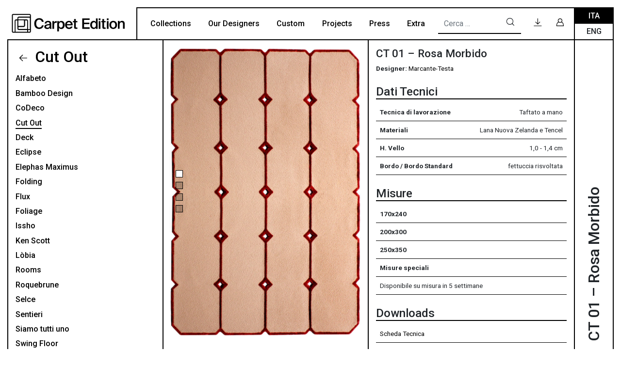

--- FILE ---
content_type: text/html; charset=UTF-8
request_url: https://carpetedition.com/prodotto/ct-01-rosa-morbido/
body_size: 12303
content:
<!DOCTYPE html>
<html lang="it-IT">

<head>
	<meta charset="UTF-8">
	<meta name="viewport" content="width=device-width, initial-scale=1, shrink-to-fit=no">
	<meta name="ahrefs-site-verification" content="f4578289ca4b73a6b24779a71837ae0389b7f660b9b8c59ecf0ee20265cf11ac">
	<link rel="profile" href="http://gmpg.org/xfn/11">
	<meta name='robots' content='index, follow, max-image-preview:large, max-snippet:-1, max-video-preview:-1' />
<link rel="alternate" hreflang="en" href="https://carpetedition.com/en/prodotto/ct01-rosa-morbido/" />
<link rel="alternate" hreflang="it" href="https://carpetedition.com/prodotto/ct-01-rosa-morbido/" />
<link rel="alternate" hreflang="x-default" href="https://carpetedition.com/prodotto/ct-01-rosa-morbido/" />

	<!-- This site is optimized with the Yoast SEO plugin v21.5 - https://yoast.com/wordpress/plugins/seo/ -->
	<title>CT 01 - Rosa Morbido - Carpet Edition</title>
	<link rel="canonical" href="https://carpetedition.com/prodotto/ct-01-rosa-morbido/" />
	<meta property="og:locale" content="it_IT" />
	<meta property="og:type" content="article" />
	<meta property="og:title" content="CT 01 - Rosa Morbido - Carpet Edition" />
	<meta property="og:description" content="[...]Leggi tutto..." />
	<meta property="og:url" content="https://carpetedition.com/prodotto/ct-01-rosa-morbido/" />
	<meta property="og:site_name" content="Carpet Edition" />
	<meta property="article:modified_time" content="2024-05-09T09:28:58+00:00" />
	<meta property="og:image" content="https://carpetedition.com/wp-content/uploads/2022/06/Carpet-Edition_CUT-OUT-CT01.jpg" />
	<meta property="og:image:width" content="836" />
	<meta property="og:image:height" content="1254" />
	<meta property="og:image:type" content="image/jpeg" />
	<meta name="twitter:card" content="summary_large_image" />
	<!-- / Yoast SEO plugin. -->


<link rel='dns-prefetch' href='//player.vimeo.com' />
<link rel="alternate" type="application/rss+xml" title="Carpet Edition &raquo; Feed" href="https://carpetedition.com/feed/" />
<link rel="alternate" type="application/rss+xml" title="Carpet Edition &raquo; Feed dei commenti" href="https://carpetedition.com/comments/feed/" />
<script type="text/javascript">
window._wpemojiSettings = {"baseUrl":"https:\/\/s.w.org\/images\/core\/emoji\/14.0.0\/72x72\/","ext":".png","svgUrl":"https:\/\/s.w.org\/images\/core\/emoji\/14.0.0\/svg\/","svgExt":".svg","source":{"concatemoji":"https:\/\/carpetedition.com\/wp-includes\/js\/wp-emoji-release.min.js?ver=6.3.7"}};
/*! This file is auto-generated */
!function(i,n){var o,s,e;function c(e){try{var t={supportTests:e,timestamp:(new Date).valueOf()};sessionStorage.setItem(o,JSON.stringify(t))}catch(e){}}function p(e,t,n){e.clearRect(0,0,e.canvas.width,e.canvas.height),e.fillText(t,0,0);var t=new Uint32Array(e.getImageData(0,0,e.canvas.width,e.canvas.height).data),r=(e.clearRect(0,0,e.canvas.width,e.canvas.height),e.fillText(n,0,0),new Uint32Array(e.getImageData(0,0,e.canvas.width,e.canvas.height).data));return t.every(function(e,t){return e===r[t]})}function u(e,t,n){switch(t){case"flag":return n(e,"\ud83c\udff3\ufe0f\u200d\u26a7\ufe0f","\ud83c\udff3\ufe0f\u200b\u26a7\ufe0f")?!1:!n(e,"\ud83c\uddfa\ud83c\uddf3","\ud83c\uddfa\u200b\ud83c\uddf3")&&!n(e,"\ud83c\udff4\udb40\udc67\udb40\udc62\udb40\udc65\udb40\udc6e\udb40\udc67\udb40\udc7f","\ud83c\udff4\u200b\udb40\udc67\u200b\udb40\udc62\u200b\udb40\udc65\u200b\udb40\udc6e\u200b\udb40\udc67\u200b\udb40\udc7f");case"emoji":return!n(e,"\ud83e\udef1\ud83c\udffb\u200d\ud83e\udef2\ud83c\udfff","\ud83e\udef1\ud83c\udffb\u200b\ud83e\udef2\ud83c\udfff")}return!1}function f(e,t,n){var r="undefined"!=typeof WorkerGlobalScope&&self instanceof WorkerGlobalScope?new OffscreenCanvas(300,150):i.createElement("canvas"),a=r.getContext("2d",{willReadFrequently:!0}),o=(a.textBaseline="top",a.font="600 32px Arial",{});return e.forEach(function(e){o[e]=t(a,e,n)}),o}function t(e){var t=i.createElement("script");t.src=e,t.defer=!0,i.head.appendChild(t)}"undefined"!=typeof Promise&&(o="wpEmojiSettingsSupports",s=["flag","emoji"],n.supports={everything:!0,everythingExceptFlag:!0},e=new Promise(function(e){i.addEventListener("DOMContentLoaded",e,{once:!0})}),new Promise(function(t){var n=function(){try{var e=JSON.parse(sessionStorage.getItem(o));if("object"==typeof e&&"number"==typeof e.timestamp&&(new Date).valueOf()<e.timestamp+604800&&"object"==typeof e.supportTests)return e.supportTests}catch(e){}return null}();if(!n){if("undefined"!=typeof Worker&&"undefined"!=typeof OffscreenCanvas&&"undefined"!=typeof URL&&URL.createObjectURL&&"undefined"!=typeof Blob)try{var e="postMessage("+f.toString()+"("+[JSON.stringify(s),u.toString(),p.toString()].join(",")+"));",r=new Blob([e],{type:"text/javascript"}),a=new Worker(URL.createObjectURL(r),{name:"wpTestEmojiSupports"});return void(a.onmessage=function(e){c(n=e.data),a.terminate(),t(n)})}catch(e){}c(n=f(s,u,p))}t(n)}).then(function(e){for(var t in e)n.supports[t]=e[t],n.supports.everything=n.supports.everything&&n.supports[t],"flag"!==t&&(n.supports.everythingExceptFlag=n.supports.everythingExceptFlag&&n.supports[t]);n.supports.everythingExceptFlag=n.supports.everythingExceptFlag&&!n.supports.flag,n.DOMReady=!1,n.readyCallback=function(){n.DOMReady=!0}}).then(function(){return e}).then(function(){var e;n.supports.everything||(n.readyCallback(),(e=n.source||{}).concatemoji?t(e.concatemoji):e.wpemoji&&e.twemoji&&(t(e.twemoji),t(e.wpemoji)))}))}((window,document),window._wpemojiSettings);
</script>
<style type="text/css">
img.wp-smiley,
img.emoji {
	display: inline !important;
	border: none !important;
	box-shadow: none !important;
	height: 1em !important;
	width: 1em !important;
	margin: 0 0.07em !important;
	vertical-align: -0.1em !important;
	background: none !important;
	padding: 0 !important;
}
</style>
	<link rel='stylesheet' id='wp-block-library-css' href='https://carpetedition.com/wp-includes/css/dist/block-library/style.min.css?ver=6.3.7' type='text/css' media='all' />
<style id='classic-theme-styles-inline-css' type='text/css'>
/*! This file is auto-generated */
.wp-block-button__link{color:#fff;background-color:#32373c;border-radius:9999px;box-shadow:none;text-decoration:none;padding:calc(.667em + 2px) calc(1.333em + 2px);font-size:1.125em}.wp-block-file__button{background:#32373c;color:#fff;text-decoration:none}
</style>
<style id='global-styles-inline-css' type='text/css'>
body{--wp--preset--color--black: #000000;--wp--preset--color--cyan-bluish-gray: #abb8c3;--wp--preset--color--white: #ffffff;--wp--preset--color--pale-pink: #f78da7;--wp--preset--color--vivid-red: #cf2e2e;--wp--preset--color--luminous-vivid-orange: #ff6900;--wp--preset--color--luminous-vivid-amber: #fcb900;--wp--preset--color--light-green-cyan: #7bdcb5;--wp--preset--color--vivid-green-cyan: #00d084;--wp--preset--color--pale-cyan-blue: #8ed1fc;--wp--preset--color--vivid-cyan-blue: #0693e3;--wp--preset--color--vivid-purple: #9b51e0;--wp--preset--gradient--vivid-cyan-blue-to-vivid-purple: linear-gradient(135deg,rgba(6,147,227,1) 0%,rgb(155,81,224) 100%);--wp--preset--gradient--light-green-cyan-to-vivid-green-cyan: linear-gradient(135deg,rgb(122,220,180) 0%,rgb(0,208,130) 100%);--wp--preset--gradient--luminous-vivid-amber-to-luminous-vivid-orange: linear-gradient(135deg,rgba(252,185,0,1) 0%,rgba(255,105,0,1) 100%);--wp--preset--gradient--luminous-vivid-orange-to-vivid-red: linear-gradient(135deg,rgba(255,105,0,1) 0%,rgb(207,46,46) 100%);--wp--preset--gradient--very-light-gray-to-cyan-bluish-gray: linear-gradient(135deg,rgb(238,238,238) 0%,rgb(169,184,195) 100%);--wp--preset--gradient--cool-to-warm-spectrum: linear-gradient(135deg,rgb(74,234,220) 0%,rgb(151,120,209) 20%,rgb(207,42,186) 40%,rgb(238,44,130) 60%,rgb(251,105,98) 80%,rgb(254,248,76) 100%);--wp--preset--gradient--blush-light-purple: linear-gradient(135deg,rgb(255,206,236) 0%,rgb(152,150,240) 100%);--wp--preset--gradient--blush-bordeaux: linear-gradient(135deg,rgb(254,205,165) 0%,rgb(254,45,45) 50%,rgb(107,0,62) 100%);--wp--preset--gradient--luminous-dusk: linear-gradient(135deg,rgb(255,203,112) 0%,rgb(199,81,192) 50%,rgb(65,88,208) 100%);--wp--preset--gradient--pale-ocean: linear-gradient(135deg,rgb(255,245,203) 0%,rgb(182,227,212) 50%,rgb(51,167,181) 100%);--wp--preset--gradient--electric-grass: linear-gradient(135deg,rgb(202,248,128) 0%,rgb(113,206,126) 100%);--wp--preset--gradient--midnight: linear-gradient(135deg,rgb(2,3,129) 0%,rgb(40,116,252) 100%);--wp--preset--font-size--small: 13px;--wp--preset--font-size--medium: 20px;--wp--preset--font-size--large: 36px;--wp--preset--font-size--x-large: 42px;--wp--preset--spacing--20: 0.44rem;--wp--preset--spacing--30: 0.67rem;--wp--preset--spacing--40: 1rem;--wp--preset--spacing--50: 1.5rem;--wp--preset--spacing--60: 2.25rem;--wp--preset--spacing--70: 3.38rem;--wp--preset--spacing--80: 5.06rem;--wp--preset--shadow--natural: 6px 6px 9px rgba(0, 0, 0, 0.2);--wp--preset--shadow--deep: 12px 12px 50px rgba(0, 0, 0, 0.4);--wp--preset--shadow--sharp: 6px 6px 0px rgba(0, 0, 0, 0.2);--wp--preset--shadow--outlined: 6px 6px 0px -3px rgba(255, 255, 255, 1), 6px 6px rgba(0, 0, 0, 1);--wp--preset--shadow--crisp: 6px 6px 0px rgba(0, 0, 0, 1);}:where(.is-layout-flex){gap: 0.5em;}:where(.is-layout-grid){gap: 0.5em;}body .is-layout-flow > .alignleft{float: left;margin-inline-start: 0;margin-inline-end: 2em;}body .is-layout-flow > .alignright{float: right;margin-inline-start: 2em;margin-inline-end: 0;}body .is-layout-flow > .aligncenter{margin-left: auto !important;margin-right: auto !important;}body .is-layout-constrained > .alignleft{float: left;margin-inline-start: 0;margin-inline-end: 2em;}body .is-layout-constrained > .alignright{float: right;margin-inline-start: 2em;margin-inline-end: 0;}body .is-layout-constrained > .aligncenter{margin-left: auto !important;margin-right: auto !important;}body .is-layout-constrained > :where(:not(.alignleft):not(.alignright):not(.alignfull)){max-width: var(--wp--style--global--content-size);margin-left: auto !important;margin-right: auto !important;}body .is-layout-constrained > .alignwide{max-width: var(--wp--style--global--wide-size);}body .is-layout-flex{display: flex;}body .is-layout-flex{flex-wrap: wrap;align-items: center;}body .is-layout-flex > *{margin: 0;}body .is-layout-grid{display: grid;}body .is-layout-grid > *{margin: 0;}:where(.wp-block-columns.is-layout-flex){gap: 2em;}:where(.wp-block-columns.is-layout-grid){gap: 2em;}:where(.wp-block-post-template.is-layout-flex){gap: 1.25em;}:where(.wp-block-post-template.is-layout-grid){gap: 1.25em;}.has-black-color{color: var(--wp--preset--color--black) !important;}.has-cyan-bluish-gray-color{color: var(--wp--preset--color--cyan-bluish-gray) !important;}.has-white-color{color: var(--wp--preset--color--white) !important;}.has-pale-pink-color{color: var(--wp--preset--color--pale-pink) !important;}.has-vivid-red-color{color: var(--wp--preset--color--vivid-red) !important;}.has-luminous-vivid-orange-color{color: var(--wp--preset--color--luminous-vivid-orange) !important;}.has-luminous-vivid-amber-color{color: var(--wp--preset--color--luminous-vivid-amber) !important;}.has-light-green-cyan-color{color: var(--wp--preset--color--light-green-cyan) !important;}.has-vivid-green-cyan-color{color: var(--wp--preset--color--vivid-green-cyan) !important;}.has-pale-cyan-blue-color{color: var(--wp--preset--color--pale-cyan-blue) !important;}.has-vivid-cyan-blue-color{color: var(--wp--preset--color--vivid-cyan-blue) !important;}.has-vivid-purple-color{color: var(--wp--preset--color--vivid-purple) !important;}.has-black-background-color{background-color: var(--wp--preset--color--black) !important;}.has-cyan-bluish-gray-background-color{background-color: var(--wp--preset--color--cyan-bluish-gray) !important;}.has-white-background-color{background-color: var(--wp--preset--color--white) !important;}.has-pale-pink-background-color{background-color: var(--wp--preset--color--pale-pink) !important;}.has-vivid-red-background-color{background-color: var(--wp--preset--color--vivid-red) !important;}.has-luminous-vivid-orange-background-color{background-color: var(--wp--preset--color--luminous-vivid-orange) !important;}.has-luminous-vivid-amber-background-color{background-color: var(--wp--preset--color--luminous-vivid-amber) !important;}.has-light-green-cyan-background-color{background-color: var(--wp--preset--color--light-green-cyan) !important;}.has-vivid-green-cyan-background-color{background-color: var(--wp--preset--color--vivid-green-cyan) !important;}.has-pale-cyan-blue-background-color{background-color: var(--wp--preset--color--pale-cyan-blue) !important;}.has-vivid-cyan-blue-background-color{background-color: var(--wp--preset--color--vivid-cyan-blue) !important;}.has-vivid-purple-background-color{background-color: var(--wp--preset--color--vivid-purple) !important;}.has-black-border-color{border-color: var(--wp--preset--color--black) !important;}.has-cyan-bluish-gray-border-color{border-color: var(--wp--preset--color--cyan-bluish-gray) !important;}.has-white-border-color{border-color: var(--wp--preset--color--white) !important;}.has-pale-pink-border-color{border-color: var(--wp--preset--color--pale-pink) !important;}.has-vivid-red-border-color{border-color: var(--wp--preset--color--vivid-red) !important;}.has-luminous-vivid-orange-border-color{border-color: var(--wp--preset--color--luminous-vivid-orange) !important;}.has-luminous-vivid-amber-border-color{border-color: var(--wp--preset--color--luminous-vivid-amber) !important;}.has-light-green-cyan-border-color{border-color: var(--wp--preset--color--light-green-cyan) !important;}.has-vivid-green-cyan-border-color{border-color: var(--wp--preset--color--vivid-green-cyan) !important;}.has-pale-cyan-blue-border-color{border-color: var(--wp--preset--color--pale-cyan-blue) !important;}.has-vivid-cyan-blue-border-color{border-color: var(--wp--preset--color--vivid-cyan-blue) !important;}.has-vivid-purple-border-color{border-color: var(--wp--preset--color--vivid-purple) !important;}.has-vivid-cyan-blue-to-vivid-purple-gradient-background{background: var(--wp--preset--gradient--vivid-cyan-blue-to-vivid-purple) !important;}.has-light-green-cyan-to-vivid-green-cyan-gradient-background{background: var(--wp--preset--gradient--light-green-cyan-to-vivid-green-cyan) !important;}.has-luminous-vivid-amber-to-luminous-vivid-orange-gradient-background{background: var(--wp--preset--gradient--luminous-vivid-amber-to-luminous-vivid-orange) !important;}.has-luminous-vivid-orange-to-vivid-red-gradient-background{background: var(--wp--preset--gradient--luminous-vivid-orange-to-vivid-red) !important;}.has-very-light-gray-to-cyan-bluish-gray-gradient-background{background: var(--wp--preset--gradient--very-light-gray-to-cyan-bluish-gray) !important;}.has-cool-to-warm-spectrum-gradient-background{background: var(--wp--preset--gradient--cool-to-warm-spectrum) !important;}.has-blush-light-purple-gradient-background{background: var(--wp--preset--gradient--blush-light-purple) !important;}.has-blush-bordeaux-gradient-background{background: var(--wp--preset--gradient--blush-bordeaux) !important;}.has-luminous-dusk-gradient-background{background: var(--wp--preset--gradient--luminous-dusk) !important;}.has-pale-ocean-gradient-background{background: var(--wp--preset--gradient--pale-ocean) !important;}.has-electric-grass-gradient-background{background: var(--wp--preset--gradient--electric-grass) !important;}.has-midnight-gradient-background{background: var(--wp--preset--gradient--midnight) !important;}.has-small-font-size{font-size: var(--wp--preset--font-size--small) !important;}.has-medium-font-size{font-size: var(--wp--preset--font-size--medium) !important;}.has-large-font-size{font-size: var(--wp--preset--font-size--large) !important;}.has-x-large-font-size{font-size: var(--wp--preset--font-size--x-large) !important;}
.wp-block-navigation a:where(:not(.wp-element-button)){color: inherit;}
:where(.wp-block-post-template.is-layout-flex){gap: 1.25em;}:where(.wp-block-post-template.is-layout-grid){gap: 1.25em;}
:where(.wp-block-columns.is-layout-flex){gap: 2em;}:where(.wp-block-columns.is-layout-grid){gap: 2em;}
.wp-block-pullquote{font-size: 1.5em;line-height: 1.6;}
</style>
<link rel='stylesheet' id='wpml-blocks-css' href='https://carpetedition.com/wp-content/plugins/sitepress-multilingual-cms/dist/css/blocks/styles.css?ver=4.6.6' type='text/css' media='all' />
<link rel='stylesheet' id='contact-form-7-css' href='https://carpetedition.com/wp-content/plugins/contact-form-7/includes/css/styles.css?ver=5.8.6' type='text/css' media='all' />
<link rel='stylesheet' id='understrap-styles-css' href='https://carpetedition.com/wp-content/themes/carpetedition/css/theme.min.css?ver=1.0.0.1706526984' type='text/css' media='all' />
<link rel='stylesheet' id='simple-favorites-css' href='https://carpetedition.com/wp-content/plugins/favorites/assets/css/favorites.css?ver=2.3.3' type='text/css' media='all' />
<link rel='stylesheet' id='cf7cf-style-css' href='https://carpetedition.com/wp-content/plugins/cf7-conditional-fields/style.css?ver=2.3.12' type='text/css' media='all' />
<link rel='stylesheet' id='um_crop-css' href='https://carpetedition.com/wp-content/plugins/ultimate-member/assets/css/um-crop.css?ver=2.7.0' type='text/css' media='all' />
<link rel='stylesheet' id='um_modal-css' href='https://carpetedition.com/wp-content/plugins/ultimate-member/assets/css/um-modal.css?ver=2.7.0' type='text/css' media='all' />
<link rel='stylesheet' id='um_ui-css' href='https://carpetedition.com/wp-content/plugins/ultimate-member/assets/libs/jquery-ui/jquery-ui.min.css?ver=1.12.1' type='text/css' media='all' />
<link rel='stylesheet' id='um_tipsy-css' href='https://carpetedition.com/wp-content/plugins/ultimate-member/assets/libs/tipsy/tipsy.min.css?ver=1.0.0a' type='text/css' media='all' />
<link rel='stylesheet' id='um_raty-css' href='https://carpetedition.com/wp-content/plugins/ultimate-member/assets/libs/raty/um-raty.min.css?ver=2.6.0' type='text/css' media='all' />
<link rel='stylesheet' id='um_fonticons_ii-css' href='https://carpetedition.com/wp-content/plugins/ultimate-member/assets/libs/legacy/fonticons/fonticons-ii.min.css?ver=2.7.0' type='text/css' media='all' />
<link rel='stylesheet' id='um_fonticons_fa-css' href='https://carpetedition.com/wp-content/plugins/ultimate-member/assets/libs/legacy/fonticons/fonticons-fa.min.css?ver=2.7.0' type='text/css' media='all' />
<link rel='stylesheet' id='select2-css' href='https://carpetedition.com/wp-content/plugins/ultimate-member/assets/libs/select2/select2.min.css?ver=4.0.13' type='text/css' media='all' />
<link rel='stylesheet' id='um_styles-css' href='https://carpetedition.com/wp-content/plugins/ultimate-member/assets/css/um-styles.css?ver=2.7.0' type='text/css' media='all' />
<link rel='stylesheet' id='um_profile-css' href='https://carpetedition.com/wp-content/plugins/ultimate-member/assets/css/um-profile.css?ver=2.7.0' type='text/css' media='all' />
<link rel='stylesheet' id='um_account-css' href='https://carpetedition.com/wp-content/plugins/ultimate-member/assets/css/um-account.css?ver=2.7.0' type='text/css' media='all' />
<link rel='stylesheet' id='um_misc-css' href='https://carpetedition.com/wp-content/plugins/ultimate-member/assets/css/um-misc.css?ver=2.7.0' type='text/css' media='all' />
<link rel='stylesheet' id='um_fileupload-css' href='https://carpetedition.com/wp-content/plugins/ultimate-member/assets/css/um-fileupload.css?ver=2.7.0' type='text/css' media='all' />
<link rel='stylesheet' id='um_datetime-css' href='https://carpetedition.com/wp-content/plugins/ultimate-member/assets/css/pickadate/default.css?ver=2.7.0' type='text/css' media='all' />
<link rel='stylesheet' id='um_datetime_date-css' href='https://carpetedition.com/wp-content/plugins/ultimate-member/assets/css/pickadate/default.date.css?ver=2.7.0' type='text/css' media='all' />
<link rel='stylesheet' id='um_datetime_time-css' href='https://carpetedition.com/wp-content/plugins/ultimate-member/assets/css/pickadate/default.time.css?ver=2.7.0' type='text/css' media='all' />
<link rel='stylesheet' id='um_scrollbar-css' href='https://carpetedition.com/wp-content/plugins/ultimate-member/assets/css/simplebar.css?ver=2.7.0' type='text/css' media='all' />
<link rel='stylesheet' id='um_responsive-css' href='https://carpetedition.com/wp-content/plugins/ultimate-member/assets/css/um-responsive.css?ver=2.7.0' type='text/css' media='all' />
<script type='text/javascript' id='wpml-cookie-js-extra'>
/* <![CDATA[ */
var wpml_cookies = {"wp-wpml_current_language":{"value":"it","expires":1,"path":"\/"}};
var wpml_cookies = {"wp-wpml_current_language":{"value":"it","expires":1,"path":"\/"}};
/* ]]> */
</script>
<script type='text/javascript' src='https://carpetedition.com/wp-content/plugins/sitepress-multilingual-cms/res/js/cookies/language-cookie.js?ver=4.6.6' id='wpml-cookie-js'></script>
<script type='text/javascript' src='https://carpetedition.com/wp-includes/js/jquery/jquery.min.js?ver=3.7.0' id='jquery-core-js'></script>
<script type='text/javascript' src='https://carpetedition.com/wp-includes/js/jquery/jquery-migrate.min.js?ver=3.4.1' id='jquery-migrate-js'></script>
<script type='text/javascript' id='favorites-js-extra'>
/* <![CDATA[ */
var favorites_data = {"ajaxurl":"https:\/\/carpetedition.com\/wp-admin\/admin-ajax.php","nonce":"0184cbcd9e","favorite":"Preferiti +","favorited":"Preferiti -","includecount":"","indicate_loading":"1","loading_text":"Loading","loading_image":"","loading_image_active":"","loading_image_preload":"","cache_enabled":"1","button_options":{"button_type":"custom","custom_colors":false,"box_shadow":false,"include_count":false,"default":{"background_default":false,"border_default":false,"text_default":false,"icon_default":false,"count_default":false},"active":{"background_active":false,"border_active":false,"text_active":false,"icon_active":false,"count_active":false}},"authentication_modal_content":"<p>Please login to add favorites.<\/p>\n<p><a href=\"#\" data-favorites-modal-close>Dismiss this notice<\/a><\/p>\n","authentication_redirect":"1","dev_mode":"","logged_in":"","user_id":"0","authentication_redirect_url":"https:\/\/carpetedition.com\/login\/"};
/* ]]> */
</script>
<script type='text/javascript' src='https://carpetedition.com/wp-content/plugins/favorites/assets/js/favorites.min.js?ver=2.3.3' id='favorites-js'></script>
<script type='text/javascript' src='https://carpetedition.com/wp-content/plugins/ultimate-member/assets/js/um-gdpr.min.js?ver=2.7.0' id='um-gdpr-js'></script>
<link rel="https://api.w.org/" href="https://carpetedition.com/wp-json/" /><link rel="alternate" type="application/json" href="https://carpetedition.com/wp-json/wp/v2/prodotto/18969" /><link rel="EditURI" type="application/rsd+xml" title="RSD" href="https://carpetedition.com/xmlrpc.php?rsd" />
<meta name="generator" content="WordPress 6.3.7" />
<link rel='shortlink' href='https://carpetedition.com/?p=18969' />
<link rel="alternate" type="application/json+oembed" href="https://carpetedition.com/wp-json/oembed/1.0/embed?url=https%3A%2F%2Fcarpetedition.com%2Fprodotto%2Fct-01-rosa-morbido%2F" />
<link rel="alternate" type="text/xml+oembed" href="https://carpetedition.com/wp-json/oembed/1.0/embed?url=https%3A%2F%2Fcarpetedition.com%2Fprodotto%2Fct-01-rosa-morbido%2F&#038;format=xml" />
<meta name="generator" content="WPML ver:4.6.6 stt:1,27;" />
<!-- start Simple Custom CSS and JS -->
<style type="text/css">
#retailers .wpcf7-form p,
#retailers .wpcf7 .form-group {
	border-bottom: 0px !important;
	margin: 0.20rem 0
}

#retailers .wpcf7 .form-group {
	width: 100% !important;
	display: block;
}	

@media(min-width:1200px){
	#retailers .wpcf7 .form-group {
		width: 60% !important
	}	
}

#retailers .wpcf7 input.wpcf7-text, #retailers .wpcf7 select, #retailers .wpcf7 textarea {
	background-color: #fafafa
}

#retailers {
	display: block !important;
	padding: 1rem;
}

#retailers .wpcf7-form-control {
	border: 1px solid #000 !important
}

#retailers .wpcf7-form div.form-group:nth-child(8){
	margin-top: 2rem !important;
}

#retailers .wpcf7-form div.form-group:nth-child(8) p:first-child{
	margin-bottom: 20px !important;
}

#retailers .wpcf7-form div.form-group:nth-child(8) p:last-child{
	display: block !important;
}</style>
<!-- end Simple Custom CSS and JS -->

		<!-- GA Google Analytics @ https://m0n.co/ga -->
		<script async src="https://www.googletagmanager.com/gtag/js?id=G-VX75EVFP5K"></script>
		<script>
			window.dataLayer = window.dataLayer || [];
			function gtag(){dataLayer.push(arguments);}
			gtag('js', new Date());
			gtag('config', 'G-VX75EVFP5K');
		</script>

			<style type="text/css">
			.um_request_name {
				display: none !important;
			}
		</style>
	<meta name="mobile-web-app-capable" content="yes">
<meta name="apple-mobile-web-app-capable" content="yes">
<meta name="apple-mobile-web-app-title" content="Carpet Edition - ">
<link rel="icon" href="https://carpetedition.com/wp-content/uploads/2020/09/favicon.ico" sizes="32x32" />
<link rel="icon" href="https://carpetedition.com/wp-content/uploads/2020/09/favicon.ico" sizes="192x192" />
<link rel="apple-touch-icon" href="https://carpetedition.com/wp-content/uploads/2020/09/favicon.ico" />
<meta name="msapplication-TileImage" content="https://carpetedition.com/wp-content/uploads/2020/09/favicon.ico" />
</head>

<body class="prodotto-template-default single single-prodotto postid-18969 wp-custom-logo wp-embed-responsive group-blog" itemscope itemtype="http://schema.org/WebSite">
		<div class="site min-vh-100 d-flex flex-column" id="page">

		<!-- ******************* The Navbar Area ******************* -->
		<div id="wrapper-navbar">

			<a class="skip-link sr-only sr-only-focusable" href="#content">Vai al contenuto</a>

			<nav id="main-nav" class="navbar navbar-expand-lg navbar-light bg-white fixed-top">

				<h2 id="main-nav-label" class="sr-only">
					Main Navigation				</h2>

				
					<!-- Your site title as branding in the menu -->
					<a href="https://carpetedition.com/" class="navbar-brand custom-logo-link" rel="home"><img src="https://carpetedition.com/wp-content/uploads/2020/11/logo.svg" class="img-fluid" alt="Carpet Edition" decoding="async" /></a>					<!-- end custom logo -->

					<button class="navbar-toggler collapsed" type="button" data-toggle="collapse" data-target="#navbarNavDropdown" aria-controls="navbarNavDropdown" aria-expanded="false" aria-label="Toggle navigation">
						Menu <span class="icon-plus"></span>
					</button>

					<div id="navbarNavDropdown" class="collapse navbar-collapse">

						<!-- The WordPress Menu goes here -->
						<div id="navbarNavMain" class="ml-auto"><ul id="main-menu" class="navbar-nav"><li itemscope="itemscope" itemtype="https://www.schema.org/SiteNavigationElement" id="menu-item-97" class="menu-item menu-item-type-post_type menu-item-object-page menu-item-97 nav-item"><a title="Collections" href="https://carpetedition.com/collections/" class="nav-link">Collections</a></li>
<li itemscope="itemscope" itemtype="https://www.schema.org/SiteNavigationElement" id="menu-item-42" class="menu-item menu-item-type-taxonomy menu-item-object-category menu-item-42 nav-item"><a title="Our Designers" href="https://carpetedition.com/category/ourdesigners/" class="nav-link">Our Designers</a></li>
<li itemscope="itemscope" itemtype="https://www.schema.org/SiteNavigationElement" id="menu-item-5658" class="menu-item menu-item-type-post_type menu-item-object-page menu-item-5658 nav-item"><a title="Custom" href="https://carpetedition.com/custom/" class="nav-link">Custom</a></li>
<li itemscope="itemscope" itemtype="https://www.schema.org/SiteNavigationElement" id="menu-item-5812" class="menu-item menu-item-type-taxonomy menu-item-object-category menu-item-5812 nav-item"><a title="Projects" href="https://carpetedition.com/category/projects/" class="nav-link">Projects</a></li>
<li itemscope="itemscope" itemtype="https://www.schema.org/SiteNavigationElement" id="menu-item-43" class="menu-item menu-item-type-taxonomy menu-item-object-category menu-item-43 nav-item"><a title="Press" href="https://carpetedition.com/category/press/" class="nav-link">Press</a></li>
<li itemscope="itemscope" itemtype="https://www.schema.org/SiteNavigationElement" id="menu-item-4929" class="menu-item menu-item-type-post_type menu-item-object-page menu-item-4929 nav-item"><a title="Extra" href="https://carpetedition.com/extra/" class="nav-link">Extra</a></li>
</ul></div>
						<form method="get" id="searchForm" action="https://carpetedition.com/" role="search">
    <div class="input-group">
        <input class="field form-control elkron-input" id="s" name="s" type="text"
            placeholder="Cerca &hellip;" value="">
        <span class="input-group-append">
            <button class="btn btn-white" type="submit">
                <i class="icon-search"></i>
            </button>
        </span>
    </div>
</form>
						<div id="navbarNavUser" class="menu-user-menu-container"><ul id="user-menu" class="navbar-nav"><li itemscope="itemscope" itemtype="https://www.schema.org/SiteNavigationElement" id="menu-item-5777" class="menu-item menu-item-type-post_type menu-item-object-page menu-item-5777 nav-item"><a title="Downloads" href="https://carpetedition.com/downloads/" class="nav-link"><span class="downloads">Downloads</span><i class="icon-download"></i></a></li>
<li itemscope="itemscope" itemtype="https://www.schema.org/SiteNavigationElement" id="menu-item-370" class="menu-item menu-item-type-post_type menu-item-object-page menu-item-370 nav-item"><a href="https://carpetedition.com/login/" class="nav-link"><i class="icon-user"></i></a></li>
</ul></div>
						<ul id="language_selector" class="navbar-nav text-uppercase">
							<li itemscope="itemscope" itemtype="https://www.schema.org/SiteNavigationElement" id="menu-item-langit" class="menu-item nav-item active"><a href="https://carpetedition.com/prodotto/ct-01-rosa-morbido/" class="dropdown-item">Ita</a></li><li itemscope="itemscope" itemtype="https://www.schema.org/SiteNavigationElement" id="menu-item-langen" class="menu-item nav-item "><a href="https://carpetedition.com/en/prodotto/ct01-rosa-morbido/" class="dropdown-item">Eng</a></li>						</ul>

					</div>



					
			</nav><!-- .site-navigation -->

		</div><!-- #wrapper-navbar end -->
<div class="wrapper" id="single-wrapper">

	<div class="w-100" id="content" >
		
			
				
<article class="post-18969 prodotto type-prodotto status-publish has-post-thumbnail hentry collezione-cut-out collezione-designer materiale-lana-nuova-zelanda materiale-tencel altezza_vello-1-0-1-4cm bordo-fettuccia-risvoltata misura-170x240 misura-200x300 misura-250x350 misura-misure-speciali forma-a-sagoma forma-irregolare forma-rettangolare colore-multicolore colore-rosa colore-rosso lavorazione-taftato-a-mano larghezza-711 larghezza-502 larghezza-505 altezza-511 altezza-497 altezza-737" id="post-18969">


	<div class="collection-menu widget-area" id="left-sidebar" role="complementary">
		<div id="menu" class="sticky-top d-none d-lg-block">
			

    <h2><a class="link-back" href="https://carpetedition.com/collezione/collections/designer/cut-out/"> Cut Out </a></h2>
    <ul id="cat-menu">
        	<li class="cat-item cat-item-1341"><a href="https://carpetedition.com/collezione/collections/designer/alfabeto/">Alfabeto</a>
</li>
	<li class="cat-item cat-item-34"><a href="https://carpetedition.com/collezione/collections/designer/bamboo-design/">Bamboo Design</a>
</li>
	<li class="cat-item cat-item-1319"><a href="https://carpetedition.com/collezione/collections/designer/codeco/">CoDeco</a>
</li>
	<li class="cat-item cat-item-1225 current-cat"><a aria-current="page" href="https://carpetedition.com/collezione/collections/designer/cut-out/">Cut Out</a>
</li>
	<li class="cat-item cat-item-1525"><a href="https://carpetedition.com/collezione/collections/designer/deck_des/">Deck</a>
</li>
	<li class="cat-item cat-item-1320"><a href="https://carpetedition.com/collezione/collections/designer/eclipse/">Eclipse</a>
</li>
	<li class="cat-item cat-item-1321"><a href="https://carpetedition.com/collezione/collections/designer/elephas-maximus/">Elephas Maximus</a>
</li>
	<li class="cat-item cat-item-185"><a href="https://carpetedition.com/collezione/collections/designer/folding/">Folding</a>
</li>
	<li class="cat-item cat-item-1326"><a href="https://carpetedition.com/collezione/collections/designer/flux/">Flux</a>
</li>
	<li class="cat-item cat-item-1073"><a href="https://carpetedition.com/collezione/collections/designer/foliage/">Foliage</a>
</li>
	<li class="cat-item cat-item-1553"><a href="https://carpetedition.com/collezione/collections/designer/issho/">Issho</a>
</li>
	<li class="cat-item cat-item-1394"><a href="https://carpetedition.com/collezione/collections/designer/ken_scott/">Ken Scott</a>
</li>
	<li class="cat-item cat-item-1065"><a href="https://carpetedition.com/collezione/collections/designer/lobia/">Lòbia</a>
</li>
	<li class="cat-item cat-item-200"><a href="https://carpetedition.com/collezione/collections/designer/rooms/">Rooms</a>
</li>
	<li class="cat-item cat-item-460"><a href="https://carpetedition.com/collezione/collections/designer/roquebrune/">Roquebrune</a>
</li>
	<li class="cat-item cat-item-921"><a href="https://carpetedition.com/collezione/collections/designer/selce/">Selce</a>
</li>
	<li class="cat-item cat-item-1211"><a href="https://carpetedition.com/collezione/collections/designer/sentieri/">Sentieri</a>
</li>
	<li class="cat-item cat-item-922"><a href="https://carpetedition.com/collezione/collections/designer/siamo-tutti-uno/">Siamo tutti uno</a>
</li>
	<li class="cat-item cat-item-1327"><a href="https://carpetedition.com/collezione/collections/designer/swing-floor/">Swing Floor</a>
</li>
	<li class="cat-item cat-item-1197"><a href="https://carpetedition.com/collezione/collections/designer/the-floor-is-lava/">The Floor Is Lava</a>
</li>
	<li class="cat-item cat-item-1392"><a href="https://carpetedition.com/collezione/collections/designer/topiary_reflectione/">Topiary Reflection</a>
</li>
    </ul>
    		</div>

		<div class="d-lg-none mobile-btn">
			<h3	><a class="link-back" href="#menu"> Cut Out </a></h3>
		</div>
	</div>	

	

	<div class="entry-gallery">
		
		<div class="gallery-container">
			<div id="product-slider" class="swiper-container">
				<div class="swiper-wrapper">
					
						<div class="swiper-slide first-slide">
							<a href="https://carpetedition.com/wp-content/uploads/2022/06/Carpet-Edition_CUT-OUT-CT01.jpg" data-type="image" data-toggle="lightbox" data-gallery="gallery"><img src="https://carpetedition.com/wp-content/uploads/2022/06/Carpet-Edition_CUT-OUT-CT01.jpg" alt=""></a>
						</div>
					
					<div class="swiper-slide"><a href="https://carpetedition.com/wp-content/uploads/2022/06/Carpet-Edition_CUT-OUT-CT01.jpg" data-type="image" data-toggle="lightbox" data-gallery="gallery"><img src="https://carpetedition.com/wp-content/uploads/2022/06/Carpet-Edition_CUT-OUT-CT01.jpg" alt=""></a></div><div class="swiper-slide"><a href="https://carpetedition.com/wp-content/uploads/2022/06/Carpet-Edition_CUT-OUT-CT01-DETT-5.jpg" data-type="image" data-toggle="lightbox" data-gallery="gallery"><img src="https://carpetedition.com/wp-content/uploads/2022/06/Carpet-Edition_CUT-OUT-CT01-DETT-5.jpg" alt=""></a></div><div class="swiper-slide"><a href="https://carpetedition.com/wp-content/uploads/2022/06/Carpet-Edition_CUT-OUT-CT01-DETT-1.jpg" data-type="image" data-toggle="lightbox" data-gallery="gallery"><img src="https://carpetedition.com/wp-content/uploads/2022/06/Carpet-Edition_CUT-OUT-CT01-DETT-1.jpg" alt=""></a></div><div class="swiper-slide"><a href="https://carpetedition.com/wp-content/uploads/2022/06/Set-01-CT01.jpg" data-type="image" data-toggle="lightbox" data-gallery="gallery"><img src="https://carpetedition.com/wp-content/uploads/2022/06/Set-01-CT01.jpg" alt=""></a></div>				</div>

				<div class="swiper-pagination"></div>
			</div>
			
		</div>
	</div>

	
	
	
	<div id="product-data" class="">

		

		<div id="product-details">
			<div class="header d-flex">
				<h3 class="">CT 01 &#8211; Rosa Morbido</h3>
				
				
			</div>

									<div class="designer"><strong>Designer:</strong> <a href="https://carpetedition.com/marcante-testa/" target="_blank" rel="noopener noreferrer">Marcante-Testa</a></div>
						
			
			<h4 class="technical-data-title">Dati Tecnici</h4>
			
			<div class="product-features">
				<div class="feature"><span class="label">Tecnica di lavorazione</span><span class="value">Taftato a mano</span></div> 

				<div class="feature"><span class="label">Materiali</span><span class="value">Lana Nuova Zelanda e Tencel</div>
				<div class="feature"><span class="label">H. Vello</span><span class="value">1,0 - 1,4 cm</span></div>
				<div class="feature"><span class="label">Bordo / Bordo Standard</span><span class="value">fettuccia risvoltata</span></div>
					
							</div>
			
			<div class="misure">
				<div class="misure-header">
					<h4>Misure</h4>
									</div>

				<div class="feature d-flex"><div class="label mr-auto">170x240</div><div class="value"></div></div><div class="feature d-flex"><div class="label mr-auto">200x300</div><div class="value"></div></div><div class="feature d-flex"><div class="label mr-auto">250x350</div><div class="value"></div></div><div class="feature d-flex"><div class="label mr-auto">Misure speciali</div><div class="value"></div></div>	
								<div class="feature">Disponibile su misura in 5 settimane</div>
			</div>
			

			
				<h4>Downloads</h4>

										
					<div class="feature">
						<a href="https://carpetedition.com/wp-content/uploads/2024/02/Cut-Out-Scheda-Tecnica.pdf ">Scheda Tecnica</a>
					</div>

						</div>

		<div id="request-info">

			<h4 class="collapse-title collapsed" data-toggle="collapse"  data-target="#requestForm" ole="button" aria-expanded="false" aria-controls="requestForm">Richiedi Info</h4>

			<div class="collapse" id="requestForm">
				
<div class="wpcf7 no-js" id="wpcf7-f232-p18969-o1" lang="it-IT" dir="ltr">
<div class="screen-reader-response"><p role="status" aria-live="polite" aria-atomic="true"></p> <ul></ul></div>
<form action="/prodotto/ct-01-rosa-morbido/#wpcf7-f232-p18969-o1" method="post" class="wpcf7-form init" aria-label="Modulo di contatto" novalidate="novalidate" data-status="init">
<div style="display: none;">
<input type="hidden" name="_wpcf7" value="232" />
<input type="hidden" name="_wpcf7_version" value="5.8.6" />
<input type="hidden" name="_wpcf7_locale" value="it_IT" />
<input type="hidden" name="_wpcf7_unit_tag" value="wpcf7-f232-p18969-o1" />
<input type="hidden" name="_wpcf7_container_post" value="18969" />
<input type="hidden" name="_wpcf7_posted_data_hash" value="" />
<input type="hidden" name="_wpcf7cf_hidden_group_fields" value="[]" />
<input type="hidden" name="_wpcf7cf_hidden_groups" value="[]" />
<input type="hidden" name="_wpcf7cf_visible_groups" value="[]" />
<input type="hidden" name="_wpcf7cf_repeaters" value="[]" />
<input type="hidden" name="_wpcf7cf_steps" value="{}" />
<input type="hidden" name="_wpcf7cf_options" value="{&quot;form_id&quot;:232,&quot;conditions&quot;:[{&quot;then_field&quot;:&quot;tipologia-fields-company&quot;,&quot;and_rules&quot;:[{&quot;if_field&quot;:&quot;tipologia&quot;,&quot;operator&quot;:&quot;equals&quot;,&quot;if_value&quot;:&quot;Azienda&quot;}]},{&quot;then_field&quot;:&quot;tipologia-fields-private&quot;,&quot;and_rules&quot;:[{&quot;if_field&quot;:&quot;tipologia&quot;,&quot;operator&quot;:&quot;equals&quot;,&quot;if_value&quot;:&quot;Privato&quot;}]}],&quot;settings&quot;:{&quot;animation&quot;:&quot;yes&quot;,&quot;animation_intime&quot;:200,&quot;animation_outtime&quot;:200,&quot;conditions_ui&quot;:&quot;normal&quot;,&quot;notice_dismissed&quot;:false,&quot;notice_dismissed_update-cf7-5.8.1&quot;:true,&quot;notice_dismissed_rollback-cf7-5.8.2&quot;:true}}" />
<input type="hidden" name="_wpcf7_recaptcha_response" value="" />
</div>
<p><span class="wpcf7-form-control-wrap" data-name="tipologia"><span class="wpcf7-form-control wpcf7-radio"><span class="wpcf7-list-item first"><label><input type="radio" name="tipologia" value="Privato" checked="checked" /><span class="wpcf7-list-item-label">Privato</span></label></span><span class="wpcf7-list-item last"><label><input type="radio" name="tipologia" value="Azienda" /><span class="wpcf7-list-item-label">Azienda</span></label></span></span></span>
</p>
<div data-id="tipologia-fields-private" data-orig_data_id="tipologia-fields-private"  data-class="wpcf7cf_group">
	<div class="form-group">
		<p><label for="your-company"> Nome Cognome* </label><span class="wpcf7-form-control-wrap" data-name="your-name"><input size="40" class="wpcf7-form-control wpcf7-text wpcf7-validates-as-required" id="your-name" aria-required="true" aria-invalid="false" value="" type="text" name="your-name" /></span>
		</p>
	</div>
</div>
<div data-id="tipologia-fields-company" data-orig_data_id="tipologia-fields-company"  data-class="wpcf7cf_group">
	<div class="form-group">
		<p><label for="your-company"> Nome Azienda* </label><span class="wpcf7-form-control-wrap" data-name="your-company"><input size="40" class="wpcf7-form-control wpcf7-text wpcf7-validates-as-required" id="your-company" aria-required="true" aria-invalid="false" value="" type="text" name="your-company" /></span>
		</p>
	</div>
	<div class="form-group">
		<p><label> P.IVA* </label><span class="wpcf7-form-control-wrap" data-name="piva"><input size="40" class="wpcf7-form-control wpcf7-text wpcf7-validates-as-required" aria-required="true" aria-invalid="false" value="" type="text" name="piva" /></span>
		</p>
	</div>
</div>
<div class="form-group">
	<p><label> Email* </label><span class="wpcf7-form-control-wrap" data-name="email"><input size="40" class="wpcf7-form-control wpcf7-email wpcf7-validates-as-required wpcf7-text wpcf7-validates-as-email" aria-required="true" aria-invalid="false" value="" type="email" name="email" /></span>
	</p>
</div>
<div class="form-group">
	<p><label> Telefono* </label><span class="wpcf7-form-control-wrap" data-name="telephone"><input size="40" class="wpcf7-form-control wpcf7-text wpcf7-validates-as-required" aria-required="true" aria-invalid="false" value="" type="text" name="telephone" /></span>
	</p>
</div>
<div class="form-group">
	<p><label> Città* </label><span class="wpcf7-form-control-wrap" data-name="city"><input size="40" class="wpcf7-form-control wpcf7-text wpcf7-validates-as-required" aria-required="true" aria-invalid="false" value="" type="text" name="city" /></span>
	</p>
</div>
<div class="form-group">
	<p><label> Provincia* </label><span class="wpcf7-form-control-wrap" data-name="prov"><input size="40" class="wpcf7-form-control wpcf7-text wpcf7-validates-as-required" aria-required="true" aria-invalid="false" value="" type="text" name="prov" /></span>
	</p>
</div>
<div class="form-group">
	<p><label> Messaggio<br />
</label><span class="wpcf7-form-control-wrap" data-name="message"><textarea cols="40" rows="10" class="wpcf7-form-control wpcf7-textarea" aria-invalid="false" name="message"></textarea></span>
	</p>
</div>
<p>Utilizzando questo modulo accetti la conservazione e il trattamento dei tuoi dati da parte di questo sito web.<br />
<input class="wpcf7-form-control wpcf7-submit has-spinner" type="submit" value="Invia" />
</p><div class="wpcf7-response-output" aria-hidden="true"></div>
</form>
</div>
			</div>
			
		</div>

		<div class="w-100 mt-auto product-buttons">
				<a class="simplefavorite-button" data-postid="18969" data-siteid="1" data-groupid="1" data-favoritecount="0" style="">Preferiti +</a>				
				<div class="share-container btn-group dropup">

    <button type="button" class="btn btn-white dropdown-toggle dropdown-toggle-split"
        data-toggle="dropdown" aria-haspopup="true" aria-expanded="false">
        <i class="icon icon-share-alt dropdown-arrow"></i>
       Condividi    </button>
    
    <div class="dropdown-menu dropdown-menu-right share-group">
        <a class="" data-action="share/facebook/share" target="_blank" href="https://www.facebook.com/sharer.php?u=https://carpetedition.com/prodotto/ct-01-rosa-morbido/"><i class="icon icon-facebook-f"></i> </a>
        <a class="" data-action="share/whatsapp/share" target="_blank" href="https://wa.me/?text=Ciao%21+Guarda+questo+tappeto%21+https%3A%2F%2Fcarpetedition.com%2Fprodotto%2Fct-01-rosa-morbido%2F"><i class="icon icon-whatsapp"></i> </a>
        <a class="" data-action="share/telegram/share" target="_blank" href="https://t.me/share/url?url=https://carpetedition.com/prodotto/ct-01-rosa-morbido/&text=Ciao%21+Guarda+questo+tappeto%21+https%3A%2F%2Fcarpetedition.com%2Fprodotto%2Fct-01-rosa-morbido%2F"><i class="icon icon-telegram"></i> </a>
        <a class="" data-action="share/pinterest/share" target="_blank" href="https://pinterest.com/pin/create/link/?url=https://carpetedition.com/prodotto/ct-01-rosa-morbido/&media=https://carpetedition.com/wp-content/uploads/2022/06/Carpet-Edition_CUT-OUT-CT01.jpg&description=CT+01+%26%238211%3B+Rosa+Morbido"><i class="icon icon-pinterest-p"></i> </a>
        <a class="" data-action="share/email/share" target="_blank" href="mailto:?subject=Ciao! Guarda questo tappeto!&amp;body=Ciao! Guarda questo tappeto! https://carpetedition.com/prodotto/ct-01-rosa-morbido/"><i class="icon icon-envelope"></i> </a>
        
    </div>
</div>				
		</div>

	</div><!-- .entry-content -->

	<header class="vertical-header" data-sticky-container>
		
		<div class="sticky-bottom">
			<h1 class="entry-title h2">CT 01 &#8211; Rosa Morbido</h1>		</div>

	</header><!-- .entry-header -->
	

</article><!-- #post-## -->

						
	</div><!-- #content -->

</div><!-- #single-wrapper -->




<div class="wrapper " id="wrapper-footer">

		<footer class="site-footer d-grid" id="colophon">

				<div class="footer-contacts">
					<a id="contacts-btn" class="" href="https://carpetedition.com/contatti/">Contatti</a>
				</div>

				<div class="site-info">
					© 2023 Indikon s.r.l. - P.IVA 03020860981				</div><!-- .site-info -->

				
				<div class="socials navbar-expand">
					  <a class="social-link" target="_blank" href="https://www.pinterest.it/pin/420101471486988715/">Pinterest</a>  <a class="social-link" target="_blank" href="https://www.facebook.com/CarpetEdition">Facebook</a>  <a class="social-link" target="_blank" href="https://www.instagram.com/carpetedition/">Instagram</a>				</div>

				<div id="newsletter-menu">
					<a id="newsletter-btn" href="#" data-toggle="modal" data-target="#newsletterModal" >Newsletter</a>
				</div>

		</footer><!-- #colophon -->

</div><!-- wrapper end -->

</div><!-- #page we need this extra closing tag here -->
<div id="menu-overlay">
	<div class="close icon-close"></div>
	<div class="menu-content"></div>
</div>
<div class="modal fade" id="newsletterModal" tabindex="-1" role="dialog" aria-labelledby="Newsletter Form" aria-hidden="true">
	<div class="modal-dialog modal-lg" role="document">
		<div class="modal-content">
			<div class="modal-header">
				<h5 class="modal-title" id="exampleModalLabel">Iscriviti per rimanere informato sulle nostre ultime novità</h5>
				<button type="button" class="close" data-dismiss="modal" aria-label="Close">
				<span aria-hidden="true">&times;</span>
				</button>
			</div>
			<div class="modal-body">
				<form class="p-3" action="https://carpetedition.com/wp-admin/admin-ajax.php" id="mailchimp">
					
					<div class="um-field mb-4">
						<label class="um-field-label" for="inputEmail1">Email</label>
						<div class="um-field-area">
						<input  type="text" name="email" class="form-control um-form-field w-100" id="inputEmail1" aria-describedby="emailHelp" placeholder="Indirizzo email	" required>
						</div>
						

					</div>
					
					<input type="hidden" name="action" value="mailchimpsubscribe" />
					
												<input type="hidden" name="fname" value="" />
							<input type="hidden" name="lname" value="" />
											
					<div class="form-row">
						
						<div class="col">
							<div class="form-check">
								<input class="form-check-input" name="use_gdpr_agreement" type="checkbox" value="0" id="privacyCheck" required>
								<label class="form-check-label" for="privacyCheck">
								Accetto la <a href="https://carpetedition.com/privacy-policy/">Privacy Policy</a>.								</label>
							</div>
						</div>

						<div class="col text-right">
							<button class="btn btn-primary text-right">Iscriviti</button>
						</div>
						
					</div>
				

				</form>
			</div>
		</div>
	</div>
</div>

<div id="um_upload_single" style="display:none"></div>

<div id="um_view_photo" style="display:none">

	<a href="javascript:void(0);" data-action="um_remove_modal" class="um-modal-close"
	   aria-label="Close view photo modal">
		<i class="um-faicon-times"></i>
	</a>

	<div class="um-modal-body photo">
		<div class="um-modal-photo"></div>
	</div>

</div>
<script type='text/javascript' src='https://carpetedition.com/wp-content/plugins/contact-form-7/includes/swv/js/index.js?ver=5.8.6' id='swv-js'></script>
<script type='text/javascript' id='contact-form-7-js-extra'>
/* <![CDATA[ */
var wpcf7 = {"api":{"root":"https:\/\/carpetedition.com\/wp-json\/","namespace":"contact-form-7\/v1"}};
/* ]]> */
</script>
<script type='text/javascript' src='https://carpetedition.com/wp-content/plugins/contact-form-7/includes/js/index.js?ver=5.8.6' id='contact-form-7-js'></script>
<script type='text/javascript' src='https://player.vimeo.com/api/player.js' id='vimeo-js'></script>
<script type='text/javascript' src='https://carpetedition.com/wp-content/themes/carpetedition/js/Drift.min.js?ver=1.0.0.1621955353' id='drift-js'></script>
<script type='text/javascript' src='https://carpetedition.com/wp-content/themes/carpetedition/js/theme.min.js?ver=1.0.0.1621955353' id='understrap-scripts-js'></script>
<script type='text/javascript' id='wpcf7cf-scripts-js-extra'>
/* <![CDATA[ */
var wpcf7cf_global_settings = {"ajaxurl":"https:\/\/carpetedition.com\/wp-admin\/admin-ajax.php"};
/* ]]> */
</script>
<script type='text/javascript' src='https://carpetedition.com/wp-content/plugins/cf7-conditional-fields/js/scripts.js?ver=2.3.12' id='wpcf7cf-scripts-js'></script>
<script type='text/javascript' src='https://www.google.com/recaptcha/api.js?render=6LemrxohAAAAAKYt4FUngQk5Av0s4gHJUB8Ux4Fj&#038;ver=3.0' id='google-recaptcha-js'></script>
<script type='text/javascript' src='https://carpetedition.com/wp-includes/js/dist/vendor/wp-polyfill-inert.min.js?ver=3.1.2' id='wp-polyfill-inert-js'></script>
<script type='text/javascript' src='https://carpetedition.com/wp-includes/js/dist/vendor/regenerator-runtime.min.js?ver=0.13.11' id='regenerator-runtime-js'></script>
<script type='text/javascript' src='https://carpetedition.com/wp-includes/js/dist/vendor/wp-polyfill.min.js?ver=3.15.0' id='wp-polyfill-js'></script>
<script type='text/javascript' id='wpcf7-recaptcha-js-extra'>
/* <![CDATA[ */
var wpcf7_recaptcha = {"sitekey":"6LemrxohAAAAAKYt4FUngQk5Av0s4gHJUB8Ux4Fj","actions":{"homepage":"homepage","contactform":"contactform"}};
/* ]]> */
</script>
<script type='text/javascript' src='https://carpetedition.com/wp-content/plugins/contact-form-7/modules/recaptcha/index.js?ver=5.8.6' id='wpcf7-recaptcha-js'></script>
<script type='text/javascript' src='https://carpetedition.com/wp-includes/js/underscore.min.js?ver=1.13.4' id='underscore-js'></script>
<script type='text/javascript' id='wp-util-js-extra'>
/* <![CDATA[ */
var _wpUtilSettings = {"ajax":{"url":"\/wp-admin\/admin-ajax.php"}};
/* ]]> */
</script>
<script type='text/javascript' src='https://carpetedition.com/wp-includes/js/wp-util.min.js?ver=6.3.7' id='wp-util-js'></script>
<script type='text/javascript' src='https://carpetedition.com/wp-content/plugins/ultimate-member/assets/js/um-crop.min.js?ver=2.7.0' id='um_crop-js'></script>
<script type='text/javascript' src='https://carpetedition.com/wp-content/plugins/ultimate-member/assets/js/um-modal.min.js?ver=2.7.0' id='um_modal-js'></script>
<script type='text/javascript' src='https://carpetedition.com/wp-content/plugins/ultimate-member/assets/js/um-jquery-form.min.js?ver=2.7.0' id='um_jquery_form-js'></script>
<script type='text/javascript' src='https://carpetedition.com/wp-content/plugins/ultimate-member/assets/js/um-fileupload.js?ver=2.7.0' id='um_fileupload-js'></script>
<script type='text/javascript' src='https://carpetedition.com/wp-content/plugins/ultimate-member/assets/js/pickadate/picker.js?ver=2.7.0' id='um_datetime-js'></script>
<script type='text/javascript' src='https://carpetedition.com/wp-content/plugins/ultimate-member/assets/js/pickadate/picker.date.js?ver=2.7.0' id='um_datetime_date-js'></script>
<script type='text/javascript' src='https://carpetedition.com/wp-content/plugins/ultimate-member/assets/js/pickadate/picker.time.js?ver=2.7.0' id='um_datetime_time-js'></script>
<script type='text/javascript' src='https://carpetedition.com/wp-content/plugins/ultimate-member/assets/js/pickadate/translations/it_IT.js?ver=2.7.0' id='um_datetime_locale-js'></script>
<script type='text/javascript' src='https://carpetedition.com/wp-includes/js/imagesloaded.min.js?ver=4.1.4' id='imagesloaded-js'></script>
<script type='text/javascript' src='https://carpetedition.com/wp-includes/js/masonry.min.js?ver=4.2.2' id='masonry-js'></script>
<script type='text/javascript' src='https://carpetedition.com/wp-includes/js/jquery/jquery.masonry.min.js?ver=3.1.2b' id='jquery-masonry-js'></script>
<script type='text/javascript' src='https://carpetedition.com/wp-content/plugins/ultimate-member/assets/js/simplebar.min.js?ver=2.7.0' id='um_scrollbar-js'></script>
<script type='text/javascript' src='https://carpetedition.com/wp-content/plugins/ultimate-member/assets/js/um-functions.min.js?ver=2.7.0' id='um_functions-js'></script>
<script type='text/javascript' src='https://carpetedition.com/wp-content/plugins/ultimate-member/assets/js/um-responsive.min.js?ver=2.7.0' id='um_responsive-js'></script>
<script type='text/javascript' src='https://carpetedition.com/wp-includes/js/dist/hooks.min.js?ver=c6aec9a8d4e5a5d543a1' id='wp-hooks-js'></script>
<script type='text/javascript' src='https://carpetedition.com/wp-content/plugins/ultimate-member/assets/js/um-conditional.min.js?ver=2.7.0' id='um_conditional-js'></script>
<script type='text/javascript' src='https://carpetedition.com/wp-content/plugins/ultimate-member/assets/libs/select2/select2.full.min.js?ver=4.0.13' id='select2-js'></script>
<script type='text/javascript' src='https://carpetedition.com/wp-content/plugins/ultimate-member/assets/libs/select2/i18n/it.js?ver=4.0.13' id='um_select2_locale-js'></script>
<script type='text/javascript' src='https://carpetedition.com/wp-content/plugins/ultimate-member/assets/libs/tipsy/tipsy.min.js?ver=1.0.0a' id='um_tipsy-js'></script>
<script type='text/javascript' src='https://carpetedition.com/wp-includes/js/dist/i18n.min.js?ver=7701b0c3857f914212ef' id='wp-i18n-js'></script>
<script id="wp-i18n-js-after" type="text/javascript">
wp.i18n.setLocaleData( { 'text direction\u0004ltr': [ 'ltr' ] } );
</script>
<script type='text/javascript' src='https://carpetedition.com/wp-content/plugins/ultimate-member/assets/libs/raty/um-raty.min.js?ver=2.6.0' id='um_raty-js'></script>
<script type='text/javascript' id='um_scripts-js-extra'>
/* <![CDATA[ */
var um_scripts = {"max_upload_size":"67108864","nonce":"bcad3744b0"};
/* ]]> */
</script>
<script type='text/javascript' src='https://carpetedition.com/wp-content/plugins/ultimate-member/assets/js/um-scripts.min.js?ver=2.7.0' id='um_scripts-js'></script>
<script type='text/javascript' src='https://carpetedition.com/wp-content/plugins/ultimate-member/assets/js/um-profile.min.js?ver=2.7.0' id='um_profile-js'></script>
<script type='text/javascript' src='https://carpetedition.com/wp-content/plugins/ultimate-member/assets/js/um-account.min.js?ver=2.7.0' id='um_account-js'></script>
		<script type="text/javascript">
			jQuery( window ).on( 'load', function() {
				jQuery('input[name="um_request"]').val('');
			});
		</script>
	
</body>

</html>



--- FILE ---
content_type: text/html; charset=utf-8
request_url: https://www.google.com/recaptcha/api2/anchor?ar=1&k=6LemrxohAAAAAKYt4FUngQk5Av0s4gHJUB8Ux4Fj&co=aHR0cHM6Ly9jYXJwZXRlZGl0aW9uLmNvbTo0NDM.&hl=en&v=PoyoqOPhxBO7pBk68S4YbpHZ&size=invisible&anchor-ms=20000&execute-ms=30000&cb=rlpyma4q672c
body_size: 48793
content:
<!DOCTYPE HTML><html dir="ltr" lang="en"><head><meta http-equiv="Content-Type" content="text/html; charset=UTF-8">
<meta http-equiv="X-UA-Compatible" content="IE=edge">
<title>reCAPTCHA</title>
<style type="text/css">
/* cyrillic-ext */
@font-face {
  font-family: 'Roboto';
  font-style: normal;
  font-weight: 400;
  font-stretch: 100%;
  src: url(//fonts.gstatic.com/s/roboto/v48/KFO7CnqEu92Fr1ME7kSn66aGLdTylUAMa3GUBHMdazTgWw.woff2) format('woff2');
  unicode-range: U+0460-052F, U+1C80-1C8A, U+20B4, U+2DE0-2DFF, U+A640-A69F, U+FE2E-FE2F;
}
/* cyrillic */
@font-face {
  font-family: 'Roboto';
  font-style: normal;
  font-weight: 400;
  font-stretch: 100%;
  src: url(//fonts.gstatic.com/s/roboto/v48/KFO7CnqEu92Fr1ME7kSn66aGLdTylUAMa3iUBHMdazTgWw.woff2) format('woff2');
  unicode-range: U+0301, U+0400-045F, U+0490-0491, U+04B0-04B1, U+2116;
}
/* greek-ext */
@font-face {
  font-family: 'Roboto';
  font-style: normal;
  font-weight: 400;
  font-stretch: 100%;
  src: url(//fonts.gstatic.com/s/roboto/v48/KFO7CnqEu92Fr1ME7kSn66aGLdTylUAMa3CUBHMdazTgWw.woff2) format('woff2');
  unicode-range: U+1F00-1FFF;
}
/* greek */
@font-face {
  font-family: 'Roboto';
  font-style: normal;
  font-weight: 400;
  font-stretch: 100%;
  src: url(//fonts.gstatic.com/s/roboto/v48/KFO7CnqEu92Fr1ME7kSn66aGLdTylUAMa3-UBHMdazTgWw.woff2) format('woff2');
  unicode-range: U+0370-0377, U+037A-037F, U+0384-038A, U+038C, U+038E-03A1, U+03A3-03FF;
}
/* math */
@font-face {
  font-family: 'Roboto';
  font-style: normal;
  font-weight: 400;
  font-stretch: 100%;
  src: url(//fonts.gstatic.com/s/roboto/v48/KFO7CnqEu92Fr1ME7kSn66aGLdTylUAMawCUBHMdazTgWw.woff2) format('woff2');
  unicode-range: U+0302-0303, U+0305, U+0307-0308, U+0310, U+0312, U+0315, U+031A, U+0326-0327, U+032C, U+032F-0330, U+0332-0333, U+0338, U+033A, U+0346, U+034D, U+0391-03A1, U+03A3-03A9, U+03B1-03C9, U+03D1, U+03D5-03D6, U+03F0-03F1, U+03F4-03F5, U+2016-2017, U+2034-2038, U+203C, U+2040, U+2043, U+2047, U+2050, U+2057, U+205F, U+2070-2071, U+2074-208E, U+2090-209C, U+20D0-20DC, U+20E1, U+20E5-20EF, U+2100-2112, U+2114-2115, U+2117-2121, U+2123-214F, U+2190, U+2192, U+2194-21AE, U+21B0-21E5, U+21F1-21F2, U+21F4-2211, U+2213-2214, U+2216-22FF, U+2308-230B, U+2310, U+2319, U+231C-2321, U+2336-237A, U+237C, U+2395, U+239B-23B7, U+23D0, U+23DC-23E1, U+2474-2475, U+25AF, U+25B3, U+25B7, U+25BD, U+25C1, U+25CA, U+25CC, U+25FB, U+266D-266F, U+27C0-27FF, U+2900-2AFF, U+2B0E-2B11, U+2B30-2B4C, U+2BFE, U+3030, U+FF5B, U+FF5D, U+1D400-1D7FF, U+1EE00-1EEFF;
}
/* symbols */
@font-face {
  font-family: 'Roboto';
  font-style: normal;
  font-weight: 400;
  font-stretch: 100%;
  src: url(//fonts.gstatic.com/s/roboto/v48/KFO7CnqEu92Fr1ME7kSn66aGLdTylUAMaxKUBHMdazTgWw.woff2) format('woff2');
  unicode-range: U+0001-000C, U+000E-001F, U+007F-009F, U+20DD-20E0, U+20E2-20E4, U+2150-218F, U+2190, U+2192, U+2194-2199, U+21AF, U+21E6-21F0, U+21F3, U+2218-2219, U+2299, U+22C4-22C6, U+2300-243F, U+2440-244A, U+2460-24FF, U+25A0-27BF, U+2800-28FF, U+2921-2922, U+2981, U+29BF, U+29EB, U+2B00-2BFF, U+4DC0-4DFF, U+FFF9-FFFB, U+10140-1018E, U+10190-1019C, U+101A0, U+101D0-101FD, U+102E0-102FB, U+10E60-10E7E, U+1D2C0-1D2D3, U+1D2E0-1D37F, U+1F000-1F0FF, U+1F100-1F1AD, U+1F1E6-1F1FF, U+1F30D-1F30F, U+1F315, U+1F31C, U+1F31E, U+1F320-1F32C, U+1F336, U+1F378, U+1F37D, U+1F382, U+1F393-1F39F, U+1F3A7-1F3A8, U+1F3AC-1F3AF, U+1F3C2, U+1F3C4-1F3C6, U+1F3CA-1F3CE, U+1F3D4-1F3E0, U+1F3ED, U+1F3F1-1F3F3, U+1F3F5-1F3F7, U+1F408, U+1F415, U+1F41F, U+1F426, U+1F43F, U+1F441-1F442, U+1F444, U+1F446-1F449, U+1F44C-1F44E, U+1F453, U+1F46A, U+1F47D, U+1F4A3, U+1F4B0, U+1F4B3, U+1F4B9, U+1F4BB, U+1F4BF, U+1F4C8-1F4CB, U+1F4D6, U+1F4DA, U+1F4DF, U+1F4E3-1F4E6, U+1F4EA-1F4ED, U+1F4F7, U+1F4F9-1F4FB, U+1F4FD-1F4FE, U+1F503, U+1F507-1F50B, U+1F50D, U+1F512-1F513, U+1F53E-1F54A, U+1F54F-1F5FA, U+1F610, U+1F650-1F67F, U+1F687, U+1F68D, U+1F691, U+1F694, U+1F698, U+1F6AD, U+1F6B2, U+1F6B9-1F6BA, U+1F6BC, U+1F6C6-1F6CF, U+1F6D3-1F6D7, U+1F6E0-1F6EA, U+1F6F0-1F6F3, U+1F6F7-1F6FC, U+1F700-1F7FF, U+1F800-1F80B, U+1F810-1F847, U+1F850-1F859, U+1F860-1F887, U+1F890-1F8AD, U+1F8B0-1F8BB, U+1F8C0-1F8C1, U+1F900-1F90B, U+1F93B, U+1F946, U+1F984, U+1F996, U+1F9E9, U+1FA00-1FA6F, U+1FA70-1FA7C, U+1FA80-1FA89, U+1FA8F-1FAC6, U+1FACE-1FADC, U+1FADF-1FAE9, U+1FAF0-1FAF8, U+1FB00-1FBFF;
}
/* vietnamese */
@font-face {
  font-family: 'Roboto';
  font-style: normal;
  font-weight: 400;
  font-stretch: 100%;
  src: url(//fonts.gstatic.com/s/roboto/v48/KFO7CnqEu92Fr1ME7kSn66aGLdTylUAMa3OUBHMdazTgWw.woff2) format('woff2');
  unicode-range: U+0102-0103, U+0110-0111, U+0128-0129, U+0168-0169, U+01A0-01A1, U+01AF-01B0, U+0300-0301, U+0303-0304, U+0308-0309, U+0323, U+0329, U+1EA0-1EF9, U+20AB;
}
/* latin-ext */
@font-face {
  font-family: 'Roboto';
  font-style: normal;
  font-weight: 400;
  font-stretch: 100%;
  src: url(//fonts.gstatic.com/s/roboto/v48/KFO7CnqEu92Fr1ME7kSn66aGLdTylUAMa3KUBHMdazTgWw.woff2) format('woff2');
  unicode-range: U+0100-02BA, U+02BD-02C5, U+02C7-02CC, U+02CE-02D7, U+02DD-02FF, U+0304, U+0308, U+0329, U+1D00-1DBF, U+1E00-1E9F, U+1EF2-1EFF, U+2020, U+20A0-20AB, U+20AD-20C0, U+2113, U+2C60-2C7F, U+A720-A7FF;
}
/* latin */
@font-face {
  font-family: 'Roboto';
  font-style: normal;
  font-weight: 400;
  font-stretch: 100%;
  src: url(//fonts.gstatic.com/s/roboto/v48/KFO7CnqEu92Fr1ME7kSn66aGLdTylUAMa3yUBHMdazQ.woff2) format('woff2');
  unicode-range: U+0000-00FF, U+0131, U+0152-0153, U+02BB-02BC, U+02C6, U+02DA, U+02DC, U+0304, U+0308, U+0329, U+2000-206F, U+20AC, U+2122, U+2191, U+2193, U+2212, U+2215, U+FEFF, U+FFFD;
}
/* cyrillic-ext */
@font-face {
  font-family: 'Roboto';
  font-style: normal;
  font-weight: 500;
  font-stretch: 100%;
  src: url(//fonts.gstatic.com/s/roboto/v48/KFO7CnqEu92Fr1ME7kSn66aGLdTylUAMa3GUBHMdazTgWw.woff2) format('woff2');
  unicode-range: U+0460-052F, U+1C80-1C8A, U+20B4, U+2DE0-2DFF, U+A640-A69F, U+FE2E-FE2F;
}
/* cyrillic */
@font-face {
  font-family: 'Roboto';
  font-style: normal;
  font-weight: 500;
  font-stretch: 100%;
  src: url(//fonts.gstatic.com/s/roboto/v48/KFO7CnqEu92Fr1ME7kSn66aGLdTylUAMa3iUBHMdazTgWw.woff2) format('woff2');
  unicode-range: U+0301, U+0400-045F, U+0490-0491, U+04B0-04B1, U+2116;
}
/* greek-ext */
@font-face {
  font-family: 'Roboto';
  font-style: normal;
  font-weight: 500;
  font-stretch: 100%;
  src: url(//fonts.gstatic.com/s/roboto/v48/KFO7CnqEu92Fr1ME7kSn66aGLdTylUAMa3CUBHMdazTgWw.woff2) format('woff2');
  unicode-range: U+1F00-1FFF;
}
/* greek */
@font-face {
  font-family: 'Roboto';
  font-style: normal;
  font-weight: 500;
  font-stretch: 100%;
  src: url(//fonts.gstatic.com/s/roboto/v48/KFO7CnqEu92Fr1ME7kSn66aGLdTylUAMa3-UBHMdazTgWw.woff2) format('woff2');
  unicode-range: U+0370-0377, U+037A-037F, U+0384-038A, U+038C, U+038E-03A1, U+03A3-03FF;
}
/* math */
@font-face {
  font-family: 'Roboto';
  font-style: normal;
  font-weight: 500;
  font-stretch: 100%;
  src: url(//fonts.gstatic.com/s/roboto/v48/KFO7CnqEu92Fr1ME7kSn66aGLdTylUAMawCUBHMdazTgWw.woff2) format('woff2');
  unicode-range: U+0302-0303, U+0305, U+0307-0308, U+0310, U+0312, U+0315, U+031A, U+0326-0327, U+032C, U+032F-0330, U+0332-0333, U+0338, U+033A, U+0346, U+034D, U+0391-03A1, U+03A3-03A9, U+03B1-03C9, U+03D1, U+03D5-03D6, U+03F0-03F1, U+03F4-03F5, U+2016-2017, U+2034-2038, U+203C, U+2040, U+2043, U+2047, U+2050, U+2057, U+205F, U+2070-2071, U+2074-208E, U+2090-209C, U+20D0-20DC, U+20E1, U+20E5-20EF, U+2100-2112, U+2114-2115, U+2117-2121, U+2123-214F, U+2190, U+2192, U+2194-21AE, U+21B0-21E5, U+21F1-21F2, U+21F4-2211, U+2213-2214, U+2216-22FF, U+2308-230B, U+2310, U+2319, U+231C-2321, U+2336-237A, U+237C, U+2395, U+239B-23B7, U+23D0, U+23DC-23E1, U+2474-2475, U+25AF, U+25B3, U+25B7, U+25BD, U+25C1, U+25CA, U+25CC, U+25FB, U+266D-266F, U+27C0-27FF, U+2900-2AFF, U+2B0E-2B11, U+2B30-2B4C, U+2BFE, U+3030, U+FF5B, U+FF5D, U+1D400-1D7FF, U+1EE00-1EEFF;
}
/* symbols */
@font-face {
  font-family: 'Roboto';
  font-style: normal;
  font-weight: 500;
  font-stretch: 100%;
  src: url(//fonts.gstatic.com/s/roboto/v48/KFO7CnqEu92Fr1ME7kSn66aGLdTylUAMaxKUBHMdazTgWw.woff2) format('woff2');
  unicode-range: U+0001-000C, U+000E-001F, U+007F-009F, U+20DD-20E0, U+20E2-20E4, U+2150-218F, U+2190, U+2192, U+2194-2199, U+21AF, U+21E6-21F0, U+21F3, U+2218-2219, U+2299, U+22C4-22C6, U+2300-243F, U+2440-244A, U+2460-24FF, U+25A0-27BF, U+2800-28FF, U+2921-2922, U+2981, U+29BF, U+29EB, U+2B00-2BFF, U+4DC0-4DFF, U+FFF9-FFFB, U+10140-1018E, U+10190-1019C, U+101A0, U+101D0-101FD, U+102E0-102FB, U+10E60-10E7E, U+1D2C0-1D2D3, U+1D2E0-1D37F, U+1F000-1F0FF, U+1F100-1F1AD, U+1F1E6-1F1FF, U+1F30D-1F30F, U+1F315, U+1F31C, U+1F31E, U+1F320-1F32C, U+1F336, U+1F378, U+1F37D, U+1F382, U+1F393-1F39F, U+1F3A7-1F3A8, U+1F3AC-1F3AF, U+1F3C2, U+1F3C4-1F3C6, U+1F3CA-1F3CE, U+1F3D4-1F3E0, U+1F3ED, U+1F3F1-1F3F3, U+1F3F5-1F3F7, U+1F408, U+1F415, U+1F41F, U+1F426, U+1F43F, U+1F441-1F442, U+1F444, U+1F446-1F449, U+1F44C-1F44E, U+1F453, U+1F46A, U+1F47D, U+1F4A3, U+1F4B0, U+1F4B3, U+1F4B9, U+1F4BB, U+1F4BF, U+1F4C8-1F4CB, U+1F4D6, U+1F4DA, U+1F4DF, U+1F4E3-1F4E6, U+1F4EA-1F4ED, U+1F4F7, U+1F4F9-1F4FB, U+1F4FD-1F4FE, U+1F503, U+1F507-1F50B, U+1F50D, U+1F512-1F513, U+1F53E-1F54A, U+1F54F-1F5FA, U+1F610, U+1F650-1F67F, U+1F687, U+1F68D, U+1F691, U+1F694, U+1F698, U+1F6AD, U+1F6B2, U+1F6B9-1F6BA, U+1F6BC, U+1F6C6-1F6CF, U+1F6D3-1F6D7, U+1F6E0-1F6EA, U+1F6F0-1F6F3, U+1F6F7-1F6FC, U+1F700-1F7FF, U+1F800-1F80B, U+1F810-1F847, U+1F850-1F859, U+1F860-1F887, U+1F890-1F8AD, U+1F8B0-1F8BB, U+1F8C0-1F8C1, U+1F900-1F90B, U+1F93B, U+1F946, U+1F984, U+1F996, U+1F9E9, U+1FA00-1FA6F, U+1FA70-1FA7C, U+1FA80-1FA89, U+1FA8F-1FAC6, U+1FACE-1FADC, U+1FADF-1FAE9, U+1FAF0-1FAF8, U+1FB00-1FBFF;
}
/* vietnamese */
@font-face {
  font-family: 'Roboto';
  font-style: normal;
  font-weight: 500;
  font-stretch: 100%;
  src: url(//fonts.gstatic.com/s/roboto/v48/KFO7CnqEu92Fr1ME7kSn66aGLdTylUAMa3OUBHMdazTgWw.woff2) format('woff2');
  unicode-range: U+0102-0103, U+0110-0111, U+0128-0129, U+0168-0169, U+01A0-01A1, U+01AF-01B0, U+0300-0301, U+0303-0304, U+0308-0309, U+0323, U+0329, U+1EA0-1EF9, U+20AB;
}
/* latin-ext */
@font-face {
  font-family: 'Roboto';
  font-style: normal;
  font-weight: 500;
  font-stretch: 100%;
  src: url(//fonts.gstatic.com/s/roboto/v48/KFO7CnqEu92Fr1ME7kSn66aGLdTylUAMa3KUBHMdazTgWw.woff2) format('woff2');
  unicode-range: U+0100-02BA, U+02BD-02C5, U+02C7-02CC, U+02CE-02D7, U+02DD-02FF, U+0304, U+0308, U+0329, U+1D00-1DBF, U+1E00-1E9F, U+1EF2-1EFF, U+2020, U+20A0-20AB, U+20AD-20C0, U+2113, U+2C60-2C7F, U+A720-A7FF;
}
/* latin */
@font-face {
  font-family: 'Roboto';
  font-style: normal;
  font-weight: 500;
  font-stretch: 100%;
  src: url(//fonts.gstatic.com/s/roboto/v48/KFO7CnqEu92Fr1ME7kSn66aGLdTylUAMa3yUBHMdazQ.woff2) format('woff2');
  unicode-range: U+0000-00FF, U+0131, U+0152-0153, U+02BB-02BC, U+02C6, U+02DA, U+02DC, U+0304, U+0308, U+0329, U+2000-206F, U+20AC, U+2122, U+2191, U+2193, U+2212, U+2215, U+FEFF, U+FFFD;
}
/* cyrillic-ext */
@font-face {
  font-family: 'Roboto';
  font-style: normal;
  font-weight: 900;
  font-stretch: 100%;
  src: url(//fonts.gstatic.com/s/roboto/v48/KFO7CnqEu92Fr1ME7kSn66aGLdTylUAMa3GUBHMdazTgWw.woff2) format('woff2');
  unicode-range: U+0460-052F, U+1C80-1C8A, U+20B4, U+2DE0-2DFF, U+A640-A69F, U+FE2E-FE2F;
}
/* cyrillic */
@font-face {
  font-family: 'Roboto';
  font-style: normal;
  font-weight: 900;
  font-stretch: 100%;
  src: url(//fonts.gstatic.com/s/roboto/v48/KFO7CnqEu92Fr1ME7kSn66aGLdTylUAMa3iUBHMdazTgWw.woff2) format('woff2');
  unicode-range: U+0301, U+0400-045F, U+0490-0491, U+04B0-04B1, U+2116;
}
/* greek-ext */
@font-face {
  font-family: 'Roboto';
  font-style: normal;
  font-weight: 900;
  font-stretch: 100%;
  src: url(//fonts.gstatic.com/s/roboto/v48/KFO7CnqEu92Fr1ME7kSn66aGLdTylUAMa3CUBHMdazTgWw.woff2) format('woff2');
  unicode-range: U+1F00-1FFF;
}
/* greek */
@font-face {
  font-family: 'Roboto';
  font-style: normal;
  font-weight: 900;
  font-stretch: 100%;
  src: url(//fonts.gstatic.com/s/roboto/v48/KFO7CnqEu92Fr1ME7kSn66aGLdTylUAMa3-UBHMdazTgWw.woff2) format('woff2');
  unicode-range: U+0370-0377, U+037A-037F, U+0384-038A, U+038C, U+038E-03A1, U+03A3-03FF;
}
/* math */
@font-face {
  font-family: 'Roboto';
  font-style: normal;
  font-weight: 900;
  font-stretch: 100%;
  src: url(//fonts.gstatic.com/s/roboto/v48/KFO7CnqEu92Fr1ME7kSn66aGLdTylUAMawCUBHMdazTgWw.woff2) format('woff2');
  unicode-range: U+0302-0303, U+0305, U+0307-0308, U+0310, U+0312, U+0315, U+031A, U+0326-0327, U+032C, U+032F-0330, U+0332-0333, U+0338, U+033A, U+0346, U+034D, U+0391-03A1, U+03A3-03A9, U+03B1-03C9, U+03D1, U+03D5-03D6, U+03F0-03F1, U+03F4-03F5, U+2016-2017, U+2034-2038, U+203C, U+2040, U+2043, U+2047, U+2050, U+2057, U+205F, U+2070-2071, U+2074-208E, U+2090-209C, U+20D0-20DC, U+20E1, U+20E5-20EF, U+2100-2112, U+2114-2115, U+2117-2121, U+2123-214F, U+2190, U+2192, U+2194-21AE, U+21B0-21E5, U+21F1-21F2, U+21F4-2211, U+2213-2214, U+2216-22FF, U+2308-230B, U+2310, U+2319, U+231C-2321, U+2336-237A, U+237C, U+2395, U+239B-23B7, U+23D0, U+23DC-23E1, U+2474-2475, U+25AF, U+25B3, U+25B7, U+25BD, U+25C1, U+25CA, U+25CC, U+25FB, U+266D-266F, U+27C0-27FF, U+2900-2AFF, U+2B0E-2B11, U+2B30-2B4C, U+2BFE, U+3030, U+FF5B, U+FF5D, U+1D400-1D7FF, U+1EE00-1EEFF;
}
/* symbols */
@font-face {
  font-family: 'Roboto';
  font-style: normal;
  font-weight: 900;
  font-stretch: 100%;
  src: url(//fonts.gstatic.com/s/roboto/v48/KFO7CnqEu92Fr1ME7kSn66aGLdTylUAMaxKUBHMdazTgWw.woff2) format('woff2');
  unicode-range: U+0001-000C, U+000E-001F, U+007F-009F, U+20DD-20E0, U+20E2-20E4, U+2150-218F, U+2190, U+2192, U+2194-2199, U+21AF, U+21E6-21F0, U+21F3, U+2218-2219, U+2299, U+22C4-22C6, U+2300-243F, U+2440-244A, U+2460-24FF, U+25A0-27BF, U+2800-28FF, U+2921-2922, U+2981, U+29BF, U+29EB, U+2B00-2BFF, U+4DC0-4DFF, U+FFF9-FFFB, U+10140-1018E, U+10190-1019C, U+101A0, U+101D0-101FD, U+102E0-102FB, U+10E60-10E7E, U+1D2C0-1D2D3, U+1D2E0-1D37F, U+1F000-1F0FF, U+1F100-1F1AD, U+1F1E6-1F1FF, U+1F30D-1F30F, U+1F315, U+1F31C, U+1F31E, U+1F320-1F32C, U+1F336, U+1F378, U+1F37D, U+1F382, U+1F393-1F39F, U+1F3A7-1F3A8, U+1F3AC-1F3AF, U+1F3C2, U+1F3C4-1F3C6, U+1F3CA-1F3CE, U+1F3D4-1F3E0, U+1F3ED, U+1F3F1-1F3F3, U+1F3F5-1F3F7, U+1F408, U+1F415, U+1F41F, U+1F426, U+1F43F, U+1F441-1F442, U+1F444, U+1F446-1F449, U+1F44C-1F44E, U+1F453, U+1F46A, U+1F47D, U+1F4A3, U+1F4B0, U+1F4B3, U+1F4B9, U+1F4BB, U+1F4BF, U+1F4C8-1F4CB, U+1F4D6, U+1F4DA, U+1F4DF, U+1F4E3-1F4E6, U+1F4EA-1F4ED, U+1F4F7, U+1F4F9-1F4FB, U+1F4FD-1F4FE, U+1F503, U+1F507-1F50B, U+1F50D, U+1F512-1F513, U+1F53E-1F54A, U+1F54F-1F5FA, U+1F610, U+1F650-1F67F, U+1F687, U+1F68D, U+1F691, U+1F694, U+1F698, U+1F6AD, U+1F6B2, U+1F6B9-1F6BA, U+1F6BC, U+1F6C6-1F6CF, U+1F6D3-1F6D7, U+1F6E0-1F6EA, U+1F6F0-1F6F3, U+1F6F7-1F6FC, U+1F700-1F7FF, U+1F800-1F80B, U+1F810-1F847, U+1F850-1F859, U+1F860-1F887, U+1F890-1F8AD, U+1F8B0-1F8BB, U+1F8C0-1F8C1, U+1F900-1F90B, U+1F93B, U+1F946, U+1F984, U+1F996, U+1F9E9, U+1FA00-1FA6F, U+1FA70-1FA7C, U+1FA80-1FA89, U+1FA8F-1FAC6, U+1FACE-1FADC, U+1FADF-1FAE9, U+1FAF0-1FAF8, U+1FB00-1FBFF;
}
/* vietnamese */
@font-face {
  font-family: 'Roboto';
  font-style: normal;
  font-weight: 900;
  font-stretch: 100%;
  src: url(//fonts.gstatic.com/s/roboto/v48/KFO7CnqEu92Fr1ME7kSn66aGLdTylUAMa3OUBHMdazTgWw.woff2) format('woff2');
  unicode-range: U+0102-0103, U+0110-0111, U+0128-0129, U+0168-0169, U+01A0-01A1, U+01AF-01B0, U+0300-0301, U+0303-0304, U+0308-0309, U+0323, U+0329, U+1EA0-1EF9, U+20AB;
}
/* latin-ext */
@font-face {
  font-family: 'Roboto';
  font-style: normal;
  font-weight: 900;
  font-stretch: 100%;
  src: url(//fonts.gstatic.com/s/roboto/v48/KFO7CnqEu92Fr1ME7kSn66aGLdTylUAMa3KUBHMdazTgWw.woff2) format('woff2');
  unicode-range: U+0100-02BA, U+02BD-02C5, U+02C7-02CC, U+02CE-02D7, U+02DD-02FF, U+0304, U+0308, U+0329, U+1D00-1DBF, U+1E00-1E9F, U+1EF2-1EFF, U+2020, U+20A0-20AB, U+20AD-20C0, U+2113, U+2C60-2C7F, U+A720-A7FF;
}
/* latin */
@font-face {
  font-family: 'Roboto';
  font-style: normal;
  font-weight: 900;
  font-stretch: 100%;
  src: url(//fonts.gstatic.com/s/roboto/v48/KFO7CnqEu92Fr1ME7kSn66aGLdTylUAMa3yUBHMdazQ.woff2) format('woff2');
  unicode-range: U+0000-00FF, U+0131, U+0152-0153, U+02BB-02BC, U+02C6, U+02DA, U+02DC, U+0304, U+0308, U+0329, U+2000-206F, U+20AC, U+2122, U+2191, U+2193, U+2212, U+2215, U+FEFF, U+FFFD;
}

</style>
<link rel="stylesheet" type="text/css" href="https://www.gstatic.com/recaptcha/releases/PoyoqOPhxBO7pBk68S4YbpHZ/styles__ltr.css">
<script nonce="4Yz_CV0SOxvG1IKYdC5Wxg" type="text/javascript">window['__recaptcha_api'] = 'https://www.google.com/recaptcha/api2/';</script>
<script type="text/javascript" src="https://www.gstatic.com/recaptcha/releases/PoyoqOPhxBO7pBk68S4YbpHZ/recaptcha__en.js" nonce="4Yz_CV0SOxvG1IKYdC5Wxg">
      
    </script></head>
<body><div id="rc-anchor-alert" class="rc-anchor-alert"></div>
<input type="hidden" id="recaptcha-token" value="[base64]">
<script type="text/javascript" nonce="4Yz_CV0SOxvG1IKYdC5Wxg">
      recaptcha.anchor.Main.init("[\x22ainput\x22,[\x22bgdata\x22,\x22\x22,\[base64]/[base64]/[base64]/[base64]/[base64]/[base64]/[base64]/[base64]/[base64]/[base64]\\u003d\x22,\[base64]\\u003d\x22,\x22w5PDnMOLwpHCsnrDnMKfScOzK8K7wonCgMKFw63CmMKtw4nCgMKlwp9bbiwmwpHDmH7CrTpHWsK2YsKxwqXCh8OYw4cJwozCg8KNw6c/[base64]/DrkfCrHdDw7TDn13Do8K9wpI3wrcvSsKewrDCjMOLwqdtw5kJw6DDtAvCkiB2WDnCtMOLw4HCkMK+HcOYw6/DhmjDmcO+Y8K4Bn8Zw7HCtcOYHHszY8KvTCkWwosKwroJwpItSsO0G3rCscKtw4A+VsKvUA1gw6EawonCvxN3fcOgA2/Cr8KdOmbCj8OQHDx5wqFEw5oOY8K5w5bCjMO3LMORSTcLw4nDjcOBw70pNsKUwp4uw5/DsC5FTMODewvDpMOxfQLDpnfCpWXCm8KpwrfCqMKZEDDCqsO1Owcrwq88Awdfw6EJcGXCnxDDnCgxO8OlWcKVw6DDk1XDqcOcw7HDmkbDoUjDokbCtcKRw4Zww6wUOVofBcKVwpfCvw/[base64]/Cg8O0b03Dq28lwpNtwqRzwpQ6wrozwp8pdWzDs1fDnMOTCR0WIBDCn8Kcwqk4DGfCrcOrTjnCqTnDucKqM8KzBcKQGMOJw49KwrvDs1zCpgzDuDwbw6rCpcKdUxxiw7taesODccOmw6J/JsO8J09xanNNwroECwvChzrCoMOmSk3Du8OxwqTDvMKaJxoiwrjCnMO3w5PCqVfCrhUQbgBXPsKkOMO5McOrX8KIwoQRwqjCkcOtIsKBah3DnQQTwq45XcKOwpzDssKYwrUwwpNRHm7CuUTCuDrDrVbCjx9Bwr4zHTc/IGVow6MFRsKCwpjDgF3Ct8OLHnrDiCLCjRPCk3B8ck8Ceykhw41WE8KwT8OPw55Ve3HCs8OZw4rDnwXCuMOhdRtBKx3Dv8KfwqkEw6Q+wrfDqHlDdMKeDcKWVl3CrHoWwqLDjsO+wqQ7wqdKWcOZw45Jw7o0woEVb8Khw6/DqMKFPMOpBVvCiChqwr/CugDDocKZw6kJEMKhw5rCgQEVHETDoQBMDUDDo091w5fCqcObw6xrcR8KDsOMwrrDmcOEVcKZw55awos4f8O8wodRF8KdIHcWFEZEwovCm8O/woHCmMOXGScFw7INQcKRQiDCrlXCl8K6wqoEM2I0wq1ow592FMOjIsO/w5QAU2xJdBnCqMKJZ8OgdsKQJsOMw6dhwq0uwr7CuMKKw5o3EU7CvcKfw60nIT3Dh8Kew4XCmcOZw4dJwp4UeXjDqy/CmWXCtcOlw7rCqjQtSsKXwrfDp11ICCzCtWIOw7k4PsKyamlndlrDhEB4w6ddwrrDuQ7DvnEuw5BYKknCjyHCuMOkwoZuXWHDoMK3woPCn8OUw5MWcsO6UR/DtMODAB5PwqQ4eyJBVsOrHcKMNUnDsRoJAUnCvl1iw7d6A3jDlsKgIsOSwqDDgzXCjcOhw6fCusKHAi0DwojCqsO/wo9JwoRaPsKGLcOvScOUw6xzwoHDtgbDr8KxKSLCgV3CksK3SjDDtMOWaMOdw7jCnMOowpQAwodjfXXDocOmDBUmwqTCoTzCrnLDqX0KOTd5wo7DvnkSC1/[base64]/[base64]/DtyZ3Wl0Gw6d/wpxETsO6LUrCq3rDqcOCwr3CrStKw7zDqsKtw4jCkMOIWMOHd1TChMK8wpTClcOuw4hqwpLCpx0uXmNRw6DDj8KSLCM6PsKaw5ZuXnzCg8OpO2vCrG9pwrEdwphOw6RjLisLw6fDhcKeQhHDrToIwo3ChAN9AcKYw5DClsKPw6lFw71YecOtCG/CkxTDgmk5OMK8woEow67DoAB5w4ZjacKrw5TCncKiIwzDmV1+wr3CpUFDwpBnRkjDiB7CscK0wojCpTHCiBjDmy1RUMKEwrjCv8Kxw5TCpA4Iw67DnMOSWhrCucOTw4DCl8O3Zz8wworCuSwAE0Yjw6TDrcOow4zCrEpABGbDqzDDr8KlLcKoM10iw4/[base64]/w7gBw4zCsMKIRDIww640RcKodQnDvsOKJsK7Xj1Xw5PDqyfDmcKbZ0UYNMOOwqTDqRodwpLDoMOaw7x5wrvCigZUT8OtecOHHE7ClMKvWUwFwoMBIsOkAUPDsk11wrsdwoY0w5JoXB/CmA7CoUnDhzXDnGTDv8OMVyZocDw8wqLDu2E3w7/CvsO0w7AOwprDo8OgZRpZw61zwogPf8KUBnHCi1/DrcOlZEh/[base64]/TMOVFyhZYlZxdsK7wrnClgJWFcKXw5MgTMOqDcK2wrbDsUMNw7rCtsKmwq1gw6UbQsOqwrPCnAvChcKhwpLDksOJBsKdTzHDqgXCnw3Dq8KuwrfClsOVw4pjwo42wq/DlU3CscOxwrHCg0vDosKlAB4/wpkmw6FoV8KswpkfZ8KfwrDDiijCjHLDjTg/wpE2w43DpQTDiMOSU8OcwqTDiMK7w5VOaxLDnB4Bwod8wowDwoxuw6EsF8KxN0bCgMOWwp/[base64]/DlxEvwqhow47CjcOQE8Odw6zCnj8uVFBzSMKEwqRNQC8LwoVecMKWw6HCp8OsQwrDisOZRsK/dcKhM0QFwqXCr8KGVHTDkcKOLUnCucK8YsK2w5AueSfCosKKwo7Dj8O0RcKxw60ywothDCcvP1Jlw7fCo8OoZXNfP8Oaw4/Ch8Ogwoo+wp3DoHRoO8Kqw7J6KEvCkMKywqbDoFfDnlrDs8Kew6QMAhF/wpYTw5PDvsOlw7JXwr3CkgU/[base64]/CrBvChcKDwrcEIMOgIcKWOgbCpsK6X8Kow6Jrw4zDqCJKw64qJEXDnRV2w6QuIlxhZFzCr8Kfwr/DqcKZWBJFwoDCghMnRsORLxViw61bwqfCu07Cs2/DlWLCmcKswpMVw71Vw6/CpMOBGsOOJT7CrcO5wowqw6pzw5NNw4hkw4wRwr5Kw6wtN398w6c/A2wURSrCpGcww7jDtsK5w73DgsKiYcOyCcOaw7Zkwq16bkrCjT8UMnIkwrDDpS0/wrrDj8Kvw4hsWQd5w5TCt8KxbnPCgMK4LcK+L2DDjnkMKR7DjsOwZ2NFfsK/HGXDtcKnBMKSZAHDkHgQw7HDocOHBcOBwrLDjQ/ClMKETEnCkmd/w7dywq9qwot+UcOMBUAneCETw7IAKhLDm8KBXsOWwpnDs8K0wpRGEHDDnVrDrgQkcCDCsMOzDMKAw7RvasKhbsKFXcOCw4AGeXdIRTvCh8OCw4U8woLDgsKbw4Zzwrhdw6VEAMOuwpM+XcK1wp8QL1TDmQRlBTDCknvCgBshw7TCtR/DicKSw7TCvTseRcKbc2MvXMOTd8OBwqXDqMOzw4Jzw6DCmcONdBHDngljwrPDlHxbZsK/wpFyw7TCtz/Cr3F3Xx0xw5jDh8Ogw5d2wqISw63DhMOyMDHDtsKgwpgKwo8lNMOcdyrCkMObwqPCoMOVwoDCvGkMw4jCnys2wodKVhjCj8O8CCVBWAAYEMOuccOURER/I8Kww5TDtUZBwqoqMEPDl3Z+wrDCoTzDvcK+LRRRw67Cg2R8wpzDuR5jW2jCmg/[base64]/IcOLw7LCkjAmwpcsAXvDsxvDs8KHw5oVFcOqZcOvw5ATSjTDnsK2w5zDjMK7w4HDpsKoXTHDrMOYNcKqwpQRVgEeIQ7CiMK/w5LDpMK9wo/[base64]/wpRfw5tzAcKmw7FZAMKlT8OKwrvCvS0Xwp/[base64]/CiU7CuMKTw6XDo8KLC8Opw6hYw6DCrcK5CMO/V8OcI21gw69QBsOLwp5rw4DClHfCicKANcK7w77Ch17DlknCjMKmaFplwr0scwvCknLCggLCq8KYSixLwrfDoU/[base64]/wqxrUMOxwo4Ffj8kwpQ8w7HCr8OVd8OBwqzDhcOJw6PCicODQkc2NTHCkh1QNcOTwpDDrgrDkjjDvDvCtMOLwos0LwXDhn7DrsKnQMO9w4B0w4tVw6DCvMOjwrt2QhXCnhFiWiQCwoXDucKgEMOLwrrCizhdwrdXQBvDtMO0A8OsG8Kmd8KFwqXCm29Ow7/Cp8KswpNwwo/[base64]/ClHRmw6TCuMK7woPDmFrChMKHw5vCnsO/acKaEx01KcKYZAwGbVQpw7Miw5rDuhfDgGfDmMO2SB3CuDHDjcOPDMKGw4vDp8Ktw6cTwq3DgHDCtlodY0s5w4PDpjDDi8OPw5fCncOMWMOUw6IMHCRWwpcKGkZWLDhKE8OeZRbDk8K7QyIswoQbw77DucKzfsOhdGPDlx13w4ExcG7CrnYxcsO0wo/Ck3LCtkghQsOyfBd5w5PDjGQiw6Q6VMK5wobCqsOCH8O2w5vCt1zDv250w4NNw43Cl8OGw6xeQcKnw7zDi8Khw7QaHsO0bMOBI3rCrh/Cs8Obw7h1cMOFbcKaw441b8Ksw5fCin8Aw7LDkS3DpyIEGA9YwpUnSsKDw6LDvnrDn8KmwpTDsBkbCsO/B8KgUl7DhCTCsjwYACjDkwgkOMOfAFHDrMOKwqB6LnrCtjvDlybCksOfHsKmHMOWw57Dt8O9w7sJLRQ2wqrCjcKddcOwJjYPw6oxw5fDnSEAw6jCucKQwr/CtsOpw4w9DEdJGsOKQsOswozCo8KWEg3Dg8KMw6AGdcKOwp1Ew7gjwo/[base64]/Sh7CtBDCiFDCgsOXwqMaw67DgMOBw54QE1MCfsO/wrXCvHfDq0DCk8OpPMKawqXCjGXCt8KRHMKPw546DRgoW8Oow7dOCUjDq8KmKsKgw4bCukQZUjzChDw3wq5qw7/[base64]/DuFfDtcOyWxwMw6h/wrXCihHCqj3CoQvDisO5wqDCrcODPsOsw5ViCMOqw5A3wrVtCcONADbCmSYNwo7CpMK8w63DsXnCrX7CiRthEcOmQMKKMgPCi8Olw7xlw74IQyjCnAbCgcKwwqrCjMKgwqfDrsKzwp3CnXjDpGcBNwvCkzFlw6/DqsOtAk0qCEhbw7LCtMOLw7MTRsOqbcO7DmwwwpHDtMOOwqDCmsK4TRjCrsKxw48uw73DsAAwHsOHw74oPETDlsOOScKiJV/CpzgPYGgXOsKcOsOYwrskIcO4wq/[base64]/[base64]/dl0reMO3KcKiH1bCosKbw5gcw4rDv8OMw4zDjTVwFcK9FcKGw6/CtMKNb0rCpztewrLDssO4wpvCnMKHwqsdwoAdwpjDvcOcw4rDqsKFA8O2Uz/Dk8OFOcKMXF3DvMK+EwPDjsO4WnbCsMKKYcOARMOHwpwIw5YlwrN2wqvDiWrCksOPU8Ovw4PDugrCnxw+A1bCr2UdKkPDvAPDjRXDohTCgcKtw7FywoXDlMOgwo5xw70lZiklwoADScO8UMOlZMKbwosawrIzw63ClhfCt8KTTcKiwq7CsMOcw6Bicm/CrSfDu8OwwqHDphYfciwBwo93PcKyw7tgWsObwqZLwqYJUsOTEhVpwr3Dj8KwHcOVw5VPRjzCizHCiR/CsFA5QA/Ch1vDqMOpaXcow487wpXCoGNRYyUNasOfHAPClsOhPsOYwod4GsO1w64dwr/[base64]/DjUpaJDrCnMOFwo3DhsOOw7PCpyrCh8KrKB/DosKPwr88w5DDkmVEw74GIMKFf8KEwpPDusOmVhl+w5PDvzAObBpbf8KQw6ZybcOGwqHDnwnDmBFjX8O2NCHCp8Ofw43DoMOowo/Dh0VJQyMtTS5AGcKhw5UHQn3Cj8OEAsKFUTHCgwzCnCHCh8Onw4PClQrDscK/[base64]/Cu8O8Lh8RHXzCscKPw7HDosK/dcOIO8OUw6HCqUbDhMKrA1fDusKhAMOvwpfDocO3WyTCuAbDs3TDpsOMAsOyLMOOBsOIwrcmSMK1wqnChcKsaDnCinM5w7LClgwEwrYKwo7DuMKOw5d2J8OowpLChnzCq2LCh8K/c1QgcsOJw43CqMK9G2wUw67CkcKbw4ZgOcOCwrTDu1ZOwq/ChFZvw6rDpBo+w651WcOgwpd0wpgvC8OpR2vDuDMHQsOGwo/DlMOvwqvCscOnw4Q9RB/CssKKwpTCjjtWYcKCw4l6a8Ohw6lFQsO3w7rDngZMw4VywqzCtRxBbcOmwrDDrcO0A8KPwprDicKoUsKpwrLCmRAOQE0PQS7CvsO2w6o6LcOyAVlyw4DDvyDDlxDDoFMlV8Kfwoc/BsOvwq0Nw5TCtcORM3LCvMKRdWnDpU3CgcOSVMOiwpPCkQckw5PCvsKuw7XDpsKdw6LCgkc5C8ONIVdpwq/DqMK5wr/[base64]/KMOBwqbCvcK3KVHDrMOAwro2w4xww5/Cs8OtW0zCjcKtJcOdw6TCocK5wrUhwoc6CwvDn8KJelfCjTbCnFUoUmUvTsO0w5jDt1ZNZg/DucKhBMORM8O1EWVtaUNuLBfCvTfDgsKww67Cq8Kpwpldw6HDlyfCry3ChT/ClMKRw57CjsOPw6IAwp8ZeGdvawlaw7jDnhzDuzTClAzChsKhBD1acFxEwr8hwo4NcsKRw5hmaFvCjsKxw5DCv8KSdMOCNMKvw4fCrsKQw4HDoArClcOgw7DDlcKBBHU+wo/[base64]/d8Krw7rCicOJw5FXK8OnwqzCuMKiW8Kccj3DpcO9wovCuyTDjzLCmcKjwr/CnsOQQcKewr3CiMONNlXDpmXCuwHCmMOxwo1uwrzDihIOw7l9wpB2OsKswpPCkg3DlcKXE8KsM3h6P8KTFynCsMOSVxl6K8K5DMKhw5Rgwr/CnwxaMMOywoUQagzDgMKvwqnDmsKXwpxYw4/Cm14QbsKtwpdMVzrDqMKuUcKJwoXDnsOITsOtdcK2woFIcWwNw5PDghgTVsONw7nCtC00Z8KxwqhgwqxdC20ew6xrLDpJwrhJwoNkWAxPw43Cv8Ktw4NJwr9NDhbDsMOSOQvChsKOLMOTw4PDvz0VUcKCwpdbw4U6wppsw4A/KhLDoAjCkMOoBsOaw4pNbsKmwqTDk8OrwooYwrE8FD8NwqjDhcO5HBhFZSXCvMOLw4ITw7E0ZFsGw4vChsOGwpPDkkLDk8OawrAoKcOta3RlIQ1Xw43DtFXCicO/V8OQwqIhw6dSw5FVSH3CjmVdAmwDd0XDgHbDnsOAwrM1wqbCqcONQ8Ktw70qw5LDkwfDjxjDrRlzW1BhBMO7PGd/wq7CqUlpN8OMw658RBnCqX9Qw44Vw6tzNADDhhcXw7HDtsKwwqdxLMKtw4ArfCHDlylmPEJywp/CscKkZGwvw57DkMKDwpXCqcOSDsKUw7vDs8Ohw79aw6bCsMOew4cYwoDClMKrw5/DkxtLw43CnQvDiMKgLUTCrCzDhRPCghFrF8K/E0rDswxIw71zw41fwpTDsHg1wq9EwqfDqsKiw51/w5LDgMKfKxp4D8KTccOhOMKAwoDCkU7CignCnj0xwrDCpFbDv2csZMKzw5LChcO/[base64]/DosO9QVcEYzPCtcK2LWvDlnHCmsKsNcORfUVkwrBuCcOfwqPCqz5IGcOUAcOyPnbCt8OSwr5Xw7PCnVzDpMKyw7MpRS4cw6jDlcK0wr9nw7lqZcOcEDgywovDq8KVFHnDnBTDpSh1RcOqw5h6SsK/bjhkwo7DsgxPF8KQfcOCw6DChMOXEsKzwrXDg0jCosKaE24ceTI6VV7DjjPDtcKkL8KVBsKof2jDqlIvYhI9JcOYw7E9w4/DoBVTN1RpHsOGwqpcTUUdTyBIwopXwrABB1Z/XcKDw6tSwo8ybD9MOVF4Bh3CsMKRF14Jwq3CgMK1NcKmJmzDgRnCgT8wcCrDjcKsXcKVUMOwwoXDtWfDkzBSw7bDrSfCkcKAwrAmdcO2w7Rqwok/wqPCqsODw4bDlsKnF8K/Mk8pO8KLP1YuS8KAw47DvxzClcOfwr/[base64]/[base64]/ChMO0d0Ujw4xNwpHDqsOiYMOmwqDCgsOTwrxkwqzCl8Olw4LDrsOsSCk/[base64]/wolqw4TDlsK+w6lXW8OVwrpXwoDCmwRlwpjDvDTDlcO4NSN9woVWAR1Jw5/Cq0fDrsKZK8K/[base64]/woEfwqpJXHDCh2jCiMKjExJIHzsmMFvCt8KCwox5w5/CoMKMw50fBSENNkcXZMOGDcOYw6AtUMKSw7s8wrJJw6vDqQfDpzLCrsKPRW8Aw4jCtw90w67DncKTw747w4N/CMKEwowoVcKYw4M8w7rDu8OOAsKyw4TDgcOCesK6U8KVc8OPahnCljLChQlTwq7DpQAcMCTCk8O5IsOxw5A/wrEBbcOBworDn8KDTTrCjyh9w43DkzbDoVstwqFBw7vClXEFbR8Iw77DmEd/wqXDlMK8woAXwr0aw5fCoMKSayQTJyTDpnt0dsOBLMORTUzCqsOSHwh4woDCg8Ozw53CnSTDk8KbEgNPwoNZw4DCuUrDkcKhw67ChsKywqjDu8KIwrF0W8KLA2J4wqAVVnFew5M+wpXCpcOrw61wL8KTLcOuBsOATk/[base64]/DjcKBcWLCj8O7HQ5HSWdVw7bDnzXDjljDk3g6NMK1RBLDjkZ7EsO7SsOAE8K3w7rDpMKadl0Sw6TCgMOCw6YNWDJyUnDCkzNmw7DDn8OfXnLCq3hPCA/[base64]/CkBXDj8KVFClIIEbDln7Ct8KoMmXCn8O/w4F5IwEawq0eSsKYHcKuwpRdw7cJRMOmRcOewpZSwp3CjFTCmMKGwrE3aMKfwq9XbEXCpXVcEsOoTcOWJsONXcK9SzvDrADDs3TDk3/DggHDmcO3w5xXwr4HwpjDg8Oaw4XDkXc5w6hPDsOKw5/DmMKdw5TCpygQNcKzB8Klwrw8IwzCnMONwog6SMOPdMOKaW7DhsKewrFgOBEWWWzCvn7Dg8OuYUHDo1BdwpHCkR7DiEzClcK/AGTDnkzClcOAcXsUwownw78hO8ODah0JwrzCm1bDg8K0HX/DgwnCvDAFwpXDrXXDlMO2wqfCgmAfdsKQf8KSw5tjYMKzw7s6c8KfwpLCtBojcSInNhXDthJ+wqseZn44XzEBw7khwp3DqBleB8OBWxnDjn/ClV/[base64]/[base64]/DrMO7wofCuMOrHGzCr8KHwo/CnEDDgEvDmMOzAzQGXcKbw6low5HDinvDrMOOEcKOXwbDlEHDg8KpYMOzK1Iqw6UmdsKPwr48CcK/IA86wonCscONwr95wqAYQ1jDjGs6wozDoMKTwo/[base64]/DtgnDqcOMAsKcwphqwqvCu8OIw63CqDAaJ1DDiXdqwqjDq8KOR8KBwqbDlQzCtcKgwrzDoMKnB2DDksOAfUZgw7UJIyHCpcOzw5jCtsOlN15Xw5oJw6/[base64]/PcKVw7HCuFxIBBDDmyFFEnQrw6LCi3LClcKRw6XDu3VVJ8KqSzvCo3rDvwnDiQzDgBbDjsKiw63DlVJ3wpQMJ8OBwrXCgGXCp8OGfsOgw6PDoDgbTk/DkcO5wrjDgUcoEknDrcOLfMKWw4tYwrzDtcKVAF3CpkrDnifDuMKpw7jDvwFLXMOzb8OmCcK5w5NPwrrCp03DkMOpw5l5IMKva8KrVcK/ZMKtw5xsw6lRwoVVSsK/[base64]/[base64]/dUPCu8KHw70Qw5TCvMKMw4LDsmTCjcKBwpDDhDTCk8KZw4HDrWzDpMK/QjnCisKqw5LDoSTDklbCqDhzwrFzE8OYcMKpwofCpQDDicOHw6RPZcKYw6fCs8KOa0ApwrzDuFjCmsKMwrhdwp8EJcKwDMK/DsO6PC1AwpkmE8K+wq/Dkl7ChDIzwoXCjMKWb8Orw74rXMK3IhAUwqVZwoM6fsKjBsKvYsOod3VgwrnCrsOyIGweYhd+G3oYSVHDjDksF8OCTsOXwrfDtcKGTAByUMOBCiI8W8OKw6LDpAlRwpJaeknDoU9KKCLDoMOEw7TCv8KjEyzDn2xcEUXCtGTDh8ObD1TCohQewq/[base64]/CuRAbw54Xw4XCk19Jwpk6woRGKxzDn3BHCn4Lw5jDu8OJOcKtEXPCqcOEwr5nwpnDg8O4DcO6wrRew5NKNVYewqBpOGrDuivCvi3DqHLDijXCgExKw5nDuybCqcOCwo/CmRjCisOoXFxzwr8uw6onwo7DgsOEVysQwp82wodQf8KTXMO/eMOqXnZsUcKtFjPDvsO/ZsKHTjJewpfDucORw4vDi8KiBUZYw5sTExTDrkfDrMOODsKwwrbDgDXDgMKUw4dTw5cswo92wpJJw6jCiSp5w7oVdDZlwpnDrMO8wqPCsMKkwpLDv8KCw5k/ZV0iacKlw7cQYmdlHCZ1GUXDmsKOwr0GFsKXwp03ZcKwAFXCnzjDk8K3woPDlXMrw4bCtyFyG8KJw5fDp0MNAMODPl3DqsKPw6/[base64]/[base64]/CqMKsw4nCg3/DkMO0e8OWw4jCkcOtZBFRwo3DuMOSQUbDgSInw5zDkTcrwqIlKnHDhThlw4YREjfCoBnDvjDCnFxpDHoTGMOFw75dBMKrMi/DpsKWwqLDrsO2YMOwTMKvwoLDrivDqMODbWAiw6DDqiDDmsKMCcORB8KXw5XDpMKeJcKxw6fCm8OoMcOJw7vDrcKxworCs8O9bCJEw4/DqSDDvsKmw6B8ZcKyw6F9UsOXUMO3MCzCiMOsPsK2WsOxwoo2acOSwobDuUR9wo5TImokFsOSCC3DpnNOHsKHYMOFw63DvwvCtEPDpVkmwoDCv28uw7rCgxptZRHCvsOMw48cw6FTYyfDkmRqwq/CkF1iDybDn8KfwqPCgjJKV8Kyw5gZw7/Cu8KwwqfDgcO/[base64]/PjvDq8KYw4YUw4IgAQjCusKPJy/Cgmxow6LCusKgf8KNw4/ChWc8woPDjsK+KsOPLcKXwoZ5d37CtzRoS0JWw4PCgCoifcKWw67Dn2XCksOFwrAqTC7CtWXCtcOcwpN3BH9VwogibVXCuh3CmsOlUTk4wq/DpBoBZFELb2JhGQ7Dt2JQw5sWwqlICcKVwosrbsOuTcO9wqdkw4p1XAhkw4LDsm1Iw7BaG8Orw5o6wr7DvV7DpW9ZYcK0w50Rwp5xaMOkwrnDuxvCkC/DgcKnw4nDi1R3HDhywqHDiiMVw7bDgifCiFvDiW8zwp0DfcOXwo58wq0Fw7ZnB8KJwp3Dh8Kjw7xhC1nDusOyfDUgX8OYTMOiCVzDs8OxE8OQEy5gJ8OOe0/CtsOjw7HDhsODLS7Cj8OVw4/Do8K1ODQ4wq3CphTCrWw0wp8mB8Kow6wgwrMXR8KrwovCmS3CjAolwqXCtsKLGXLDjMOvw5MoO8KRHzHDq0/[base64]/Cj8OzAyrCvSrCoBAqw4jDmGsnFsO4w5PDgSZZIhIyw7nDncOzaxACPMOVF8Kzw6HCoHXDuMOANcONw5J8w4nCqMKFw5rDvl7DtwTDvMOdw7fClUnCpEjCmcKrw4wcw5dnwrBKZBAnwrnChcK0w5A8wq/DlsKRWsOgwpZWJcOVw50WGFjCpiBMw5VOwox+w7YXw4jCv8OVAx7CiWPDuQPCmzrDhcKAwofCqcO5bMOtVsKZTVFlw7VMw5nChmDDncKbEcO5w6JYw7zDhgN3FjrDiGrClyZswp3DsDUgCQXDisKDXDhQw51/[base64]/DkMOhEcK9WMKEf1xFwp7Cqk11CS/[base64]/DgHZmcVvCrT/CqMKrw4R5IsKvw4c0wqEKw5rCgsOeKmF5w6jDqGwtLsKPYsKIGMOLwrfCvVcaRMKwwoTCmMOQABJew6bDlcKNwp14McKWw6rCmj9HSnPDmEvDnMODw7duw63DnsKBw7TCgQTDjRjCogrDj8KawotPw7QxUsK/wrUZbzs1LcK4LmgwPMOuwogVw6/ChCfCinPDjUPDl8Klwr/Ci0jDksKOwonDvGbDi8Oww77CiQ0Cw4s3w4Ekw4oyVkoKXsKuw4Y3w77Dp8OfwqvDjcKMfjLCgcKTQA06fcK1bMOWfsK6w4RGMsK2wpsbKRTDosKewoDCskNxwrLDhQDDhybCoxIbDG5twrHClA/DmMKfA8Orwo0wFcKkKcOgwqzCnU4/fms3W8Kiw7IDw6RkwrNRwp/DnR3CusO1w5MWw43CkmxIw4heVsOiPkvCgMOuw4DDiy/DvMK6wqvDphhowqNswpATwqFJw4UvFcO0PmzDr0DCh8OqLnDCtMKyw7vCucOZSAlSwqjDsSBgfy3Dv0HDq3kPwqdTw5LDssKqBDRbwpktecKuODnDqXpnVcK8wrPDo3nCrcKwwrUgcTHChGRxM1HCuXEuw6DCvnptwo7CiMKlSG/ClcOxwqfDqD94AUIIw4dZGU7Cs0wUwrPDucK9wrDDjjTCt8OhUTPCsGrDiwpdFC1jw7QmRMOyDsK5w4nDgSzChWzDkgBRen5Gwp4uHsKNwoZpw655Zl1ZBsOxekXCu8O/dnU9wqHDnU7Cr0vDrBLCg314RHpew5Biw5zDrHvCj2zDssOkwp0Rw4nCh1siFQ5JwrLCgn0VFGJqBhvCq8OEw5Yzw6g7w4QgH8KzOMK5w7ECwpJrdULDrsO6w5JIw7zCoh8YwrEBXsKbw67DhsKVTMKbLVnDisOUw4jDtXhyY2sywowoBMKSBcK4AR/Ck8OFw4TDl8O9H8OiIEAWKkhawr/Dqy0Gw6PDoF7CnUsowoDCn8O4w5DDlDLCksKyLlMEM8KGw6fDnnVIwqLDpsOww5PDssKEPjHCi3pmCThOWh/DmGjCuVDDlBwSwrgKw7rDgMOwQWEJw7rDgMOJw5cbRhPDrcKiT8OxdcKsQsKhwp1HUx9lw5NLw43DgUHDu8KcfcKLw7rDlMOIw5/DiFFQakFBwpNZOMKKw74uIXjDlhrCq8OYw6DDvsK3w6rCmMK6OVjDgsK8wqXDjm3Ct8OaGlDCncO7wrfDoFTCjFQhwo0Fw4XDt8KUHSZpfiTDjMOcw6bDhMK6ecObCsOKDMKda8K1BcOCUlrCvwxZJ8O1woXDjMK6woXCmn5CBcKdwoHDosOeSVcEwr3DjcKmJ3/CvGocUS3Cmj8DZsOYZTDDtQoMSULCn8KBeAzDrRsMwr9uA8OSfcKYw7DCrsO9wqlOwpnCkxPCrsK7wpHCl3gWw7PCosKkwpAawqteHsO8w44dI8OfT0cfwqzCncKXw6ASwot3wr7CkMKFZ8OPBMOqS8KvIsOAw7suLFPDjU7Dr8K/wrQfUsO1XcKzDgbDnMKewpYawojCmx7DnX3CscKbw5wKw5MJXcKwwqvDkMOCCsO5bMOswrfDtm0Aw5sVUhhowq87woYVw68zSBMbwrfChiIje8KJwqVQw6TDkiXCgBJpRn/Dqm3Cr8O/wqdbwprCmBDDkcO9wqzCqMOMYAYcwqzCtcOVAcOJw5vDs07Cmn/CtsKuw5PDrsK9JWbDok/CkEjDiMKAQsOFOGYdf0c1wpfCui9nw5rDscOeQcOEw53DvmdPw6VZX8KSwoQiJhNgBXXCpXLDn2VOXcOvw4Z+VsOSwqo9RQDCsVEWw6jDisKVKMKaScKXdsOrwqLCnsO+w4dew48Ta8O5XRTCmFZqw7vCvRzDrA0Tw507GsO/wr9TwpjDscOGwrtZBTYTwr7CjMOic3XChcKrXcKGwrYSw6oWAcOiO8O6LsKMw6MuWsOGHyjCglMsR0gLw7/DvUItw7nDvcO6Q8Krd8O/wonDm8OncVHChcOvRlMBw5HClsOgEcOeAVfDr8OMeiXCr8OCwptrw7QxwrLCmsORA0p3E8K7c2HCoTRPPcOAOCjCgcKwwrlKQTvCqlXClFvDuEnCsGlzw6Bew7DDsHzCoxBpUMOyRTsLw7nCosKeGnLCpmrChMO/w70Gw7oow7QeRD7CuznCksKtwrJjwr8Kancqw6ADJMOta8OXeMOAwoJFw7bDoXYHw7jDkcKXRj7CqcKCw793w7HCkMOnVsOCYAfDvSzDmAPDoG3CsyTDr1ISwrdKw53DsMOvw7sAwpo5McONEjZcw43DscOww6LDjTZKw4Q/[base64]/fFcRHsOnw5bCvcONLMOUwpfDgjHDmATClHHCih1kCsKew5MdwqUKw6YmwoFawoHCmwzDgnpbZBxDYhTDgcOBY8KVeVDCjcO9wqtOCVtmO8OTwpNABFghw6AmO8KVw54SPgDCqEnClsKfw51KZsKLLsOXwoPCkMKEw6cfMsKDc8ONUMKYw588dMOXFyETGMKqEE/[base64]/MXLDsmAVwro3ZsOOQsO3wogJORUXSsOJNhLCj0JyUTPDjVPCtDluQMOww7vCscKRKCFqwqw2wrpSw6d4QRA3wowxwo/[base64]/GVlYZ8K3YBdjClFPwqTDs8O6wotIw79lw5IewoF7ECciaGfDpMK4w68YYDnDksOxdcK4w6bDgcOURMKiBjXCjETDsA83wqjCvsO3WzXChsO8VcKAwowOw4/DsD00w6lSJElRwqHDgHLCi8KaTMOiw7XCgMOXw53CkQ3DpcK/V8Opw6c0wqXDlcKFw5nCuMKxS8KMd2BbQMK2NiPDiRbDoMKGEsOtwqfDiMOMZQIrwq3Dv8Onwo88w4DCiRjChMO1w6zDusOww5rDtMOpw4xoRi55Y1zDqDA1wrkmwoxmU39vP1fDucOmw6/Cty3CoMO9bD3CpSfDvsOiD8KvJ1rCo8O/EsK4woZSDWVdEcOiwoN6w7/[base64]/[base64]/DnWhnw64ZwpHCuMKJwovDixYrE8OCw7PDgMKrV8OUwprDvMKsw4HCmC55wp5TwrZHwqRGwovCghVxw45XC13DvMOqPyjDiWjDlsO5OMOSw6pzw5oWOcOBwp3DsMKUFlTCmDMsEAnDpzR7wpIZw67DnUwhLHLCoU4iHMKNV2Q+w5kNTW1owrrCkcK3Khs/wrsQw5tkw5wEAcKxfcKIw5LCrcKXwpTCkMKgw4xvwo7DvQVwwpzCrSvCqcOUeB7DkVXCr8KXMMOPeCQjw6VXw7p3e0XCtShew54cwrZ/KnUoQMK+M8OmUMOATMKiwr42w57CqcOoUE/DkhkfwoAHOsO8wpLDuG04U0XDsUTDtkpXw5zCszoUNMO/HjDCgnHChjpUSRbDpMOLw654f8KteMK/wrJ9w7s7wo4jBEtPwqTDgMKdwqvCkCxnwrHDtUMiOhhwA8Owwo/CpEvCkjY+wprDsAQvaXwgDcOjJyzCvsOBwobCgMKnWWnCoxtUE8OKwqMpeinCkMKgwq8KP1MbP8Kow4rDliPDp8Oew6EWXTXCoUROw4NpwqJcKsORMDfDmGzDq8O7wpAjw5x7KBzDrcOwWmDDucO9wqDCk8K5bBpiF8OSw7TDhnsFV0Y5wqoTIm3Dil/[base64]/Dl8KEwo5Ew4fDqsKAwrgywrLDmnFyw6Ezwop7wqtJSWXCvTrCk2TCmkLCn8Ofa0jCvX5PZMOYWT3ChMKGw4EZGgZmfHYEDcOKw6bCkMO3MW/DsW86PEgxf1HCoiVsfCZlQwwMTsKoLWTDlcO2c8KXwpPDtcO/[base64]/Drjdbw4xVw6fCg8Oyw41+TXvCgkXCoyUpwpnDjDQVw6XDhlBKwojCkkQ4wpLCsSAjwoI5w5wJwqs3wo58w44vcsKJw63DsBbCp8OiIMOXQcK2wr7Dkko/f3IrY8KEw5rChsO7A8KRwrJ9wp4ZMCdFwp3CvkEew7/CoBVMw6nCu2RVw59pw5HDsApnwrE5w7DCscKpTm3CkihiYsOla8Kowp/[base64]/[base64]/CmgFTA8ONwp8sGMOCwoszOMKxw4oOwqhWEMKswr3DscKbCGMtw73DkMO7ADXDqWLCpcOLP2rDrxpzDmxbw7bCimLDvj/DjjQPalLDgz7CvGxmf3YPwrLDrsOGTnzDh1x9Tg4oX8K7wq/DsXpUw5glw5sWw58DwpbCrcKPEgfDkcKbw5Eawr7Dtmsgw6xMBnAwT27CimbCuVc6w5h0aMOlW1MPw6LCv8OOw5HCvC8HIcOgw7JIEEopwqjCn8KdwqnDnsOiw53CiMO6w5nDvMKaSzExwrfCl2khIw/[base64]/CkMOcwq7Dvw/Dg8Kiw4/Cv8K6WD7Ct2oVf8OJwpvDpMKqwoN5Lw0mLTLCuyF8wqPColgtw7HCtMOyw7DCksOuwrDDvWvDt8Oiw7DDiETCmWfCpsKgIA1RwqFNaC7CpMK9w4PCkmTCn1PCoMOiPz1ywqMNw7wFQi4Vbkg9Nx1xDcKJO8OMDMKZwqbCkgPCpsO+w4ZwbR9zCgzCly9/w5DCk8KxwqfCiGdCw5fDvRR1wpfCtSZ+wqBhcsKVw7Z4EMK6wqgyBQM/[base64]/ExHCn8K7b2jCgcOjwocTwpPDnMKfw4F6asODwqdXwrsMwqfDiVkFw4B0BMOBwooKbMOZw4/DssO9woM2w7vCi8OvW8OHw45WwojDph49IsKGw4gqw5jDtUjCo2HCtiwOwo4MTWrCmCnDmB4owobDpsOpYxtww5ZMLWHCt8Ojw4bChT3DjSDDrhHCm8O3wrxDw65Pw6TCvm/DusKpYMONw45OX31Wwr8Swr5VDVtVecKxw7VcwqLCuDQ6wp3CrlnCmk3CuUJKwojCqMKYw5jCtAEewqZ5wrZJNcONwr/Cr8ODwpjCs8KAKEYKwp/ChsKsNx3Dn8O8wosjw5vDu8Oew6V+akXDsMKEIgPCiMOSwrVcWQhNwrliZ8Omw5LCscOhGmJowpQNWMOiwr13Wy1Ow6N/WEzDtMK/ZgzDm2YtcsOXwq3DtsO8w5jDg8O4w4wvw5/Dl8Osw49Vw53DvsKwwpnDoMOQBTMXw73Dk8Omw6nDqH9MIi8zw6HCnMO/R3fDpkHCo8O+D0PDvsKAOcOEw7jDscONw47DgcKcw4dxwpAQwqV9wpnDoHLCl3PCsU3DvcKPw5bDrC96wqNiaMK/FMKrP8OrwoHCu8K3c8KZwoloaHtEPMOgbMOiw5RcwotgfcKjw6IacjJvw5N1RcO3wpoWw5nDp2NYYRDDv8OUw7LCn8OgWWjDmsONwpQtw6MTw6pGZcOjbHEDI8ODZcKeW8ObNw3CiWg7w6/DplsOw61ywrUGw5vCm0kmO8O6wpfDiBIYw5jChWTCvcOjF3/Dv8OoN0pdQkEDIMKPwqPDt1PCl8O1wpfDnnvDh8OgbA/DgAJqwp96w7xJwo7ClcOWwqhTGsOPYSTCgXXCijXCnALDqQQsw6fDvcK+IyA6wrwDbsOdwpE1ccOZWnplaMODNsOXZMOywoXCjkjDrk8WJ8OsJBrCisK7wpjDvUVOwqknNsOBJcKFw5HDshlUw63Dg3N/w7bCjcOhwp3CuMO+w67Cs0rDknVfw7/CllLCmMKoGxtCw5PDlMOIO2TCjMOaw6tcMxnDkETCr8OlwqTCrBIjwp7Cpz/CpMOiw5wow4MRw5PDnU4LAMKowqvDtGYMSMOyUcKcek3DpsKrFRDCh8KVwrBowoshYATDn8OMw7AEFsOjwrEnfsOOSMKzaMOpOSBlw5Acwr1fw5vDhzrDvB/CpsOHw4vCrsKiP8Kow4PCvgvDtcKXXMOFfBUzUQgfP8Obwq3CsgFDw53Cq07CsiPDmAR7w6bDqMOBw692aigTw47CuwLDocOJAR8rw4F1PMKGwqI0wr0jwoLDuk/[base64]/Cp8OzwrzCrMOMQcOIC8O0MsOHNMKAw4l5YMOsw6LDuX9hd8OsIMKAesOjGsORDyvChMK/w7sKAwfCkw7DpMOIw5HCtxQWwq9/w53Dnz7Cp0FFwpzDh8Kxw7rDgmVZw7RNPsKgLsKJwrZqScKOGEUcw7PCq1jDlcKIwqsfKcK6DR8mwq4Gwp8VIxLCuis5w54pwpdrw7HCpS7ChE9sworDkT0PVSnCt1AUw7XCu0nDv0jDo8KrW1sYw7DCngzDrg/Dr8K2w5nClcKCw7hPwpJDBxLDvX9Fw5bCkcKuBsKkwr7CnMKrwpsOAcOaPMKFwqsAw6d8URULeRfDtsOkw4/[base64]\\u003d\\u003d\x22],null,[\x22conf\x22,null,\x226LemrxohAAAAAKYt4FUngQk5Av0s4gHJUB8Ux4Fj\x22,0,null,null,null,0,[21,125,63,73,95,87,41,43,42,83,102,105,109,121],[1017145,391],0,null,null,null,null,0,null,0,null,700,1,null,0,\[base64]/76lBhnEnQkZnOKMAhk\\u003d\x22,0,0,null,null,1,null,0,1,null,null,null,0],\x22https://carpetedition.com:443\x22,null,[3,1,1],null,null,null,1,3600,[\x22https://www.google.com/intl/en/policies/privacy/\x22,\x22https://www.google.com/intl/en/policies/terms/\x22],\x22cVyMyYF17l3jvAxm1k1i+9g4WCVP02Jc2CbExgjtXys\\u003d\x22,1,0,null,1,1768705168951,0,0,[55,162,76,199],null,[143],\x22RC-2HA1ZZLnQfPWTg\x22,null,null,null,null,null,\x220dAFcWeA49QrKXBpV3ks0bJtZeO-2HAcDv9rkExTY-a76YoOdqoav7Jlor6vQxFTbY-PQ-0Iiq88NWVbrBTWfDC_45t5806T1Y9w\x22,1768787969334]");
    </script></body></html>